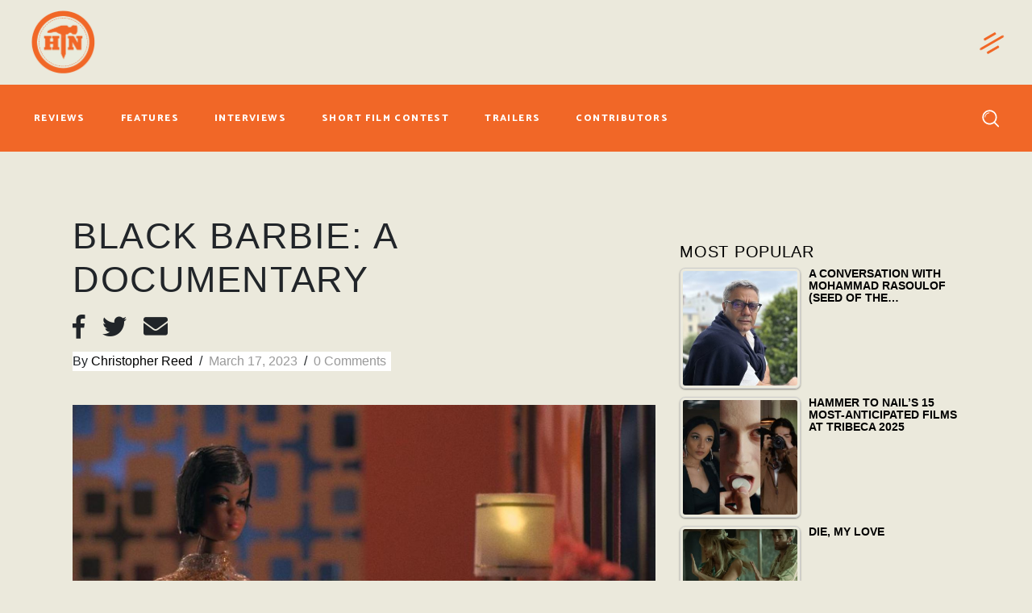

--- FILE ---
content_type: text/html; charset=UTF-8
request_url: https://www.hammertonail.com/reviews/black-barbie-a-documentary/
body_size: 30145
content:
<!DOCTYPE html>
<html lang="en-US" prefix="og: http://ogp.me/ns# fb: http://ogp.me/ns/fb#">
<head>
	
		<meta charset="UTF-8"/>
		<link rel="profile" href="https://gmpg.org/xfn/11" />
					<link rel="pingback" href="">
		
				<meta name="viewport" content="width=device-width,initial-scale=1,user-scalable=yes">
		<meta name='robots' content='index, follow, max-image-preview:large, max-snippet:-1, max-video-preview:-1' />
	<style>img:is([sizes="auto" i], [sizes^="auto," i]) { contain-intrinsic-size: 3000px 1500px }</style>
	
	<!-- This site is optimized with the Yoast SEO Premium plugin v20.1 (Yoast SEO v24.3) - https://yoast.com/wordpress/plugins/seo/ -->
	<title>BLACK BARBIE: A DOCUMENTARY - Hammer to Nail</title>
	<link rel="canonical" href="https://www.hammertonail.com/reviews/black-barbie-a-documentary/" />
	<meta property="og:locale" content="en_US" />
	<meta property="og:type" content="article" />
	<meta property="og:title" content="BLACK BARBIE: A DOCUMENTARY" />
	<meta property="og:description" content="(Austin Texas’ South by Southwest (SXSW) Film Festival runs March 10-19. Stay tuned to Hammer to Nail for our usual great coverage like this movie review of Black Barbie: A Documentary. Seen it? Join the conversation with HtN on our Letterboxd Page.) Director [&hellip;]" />
	<meta property="og:url" content="https://www.hammertonail.com/reviews/black-barbie-a-documentary/" />
	<meta property="og:site_name" content="Hammer to Nail" />
	<meta property="article:publisher" content="https://www.facebook.com/hammertonail" />
	<meta property="article:published_time" content="2023-03-17T14:35:29+00:00" />
	<meta property="article:modified_time" content="2023-03-23T01:38:49+00:00" />
	<meta property="og:image" content="https://www.hammertonail.com/wp-content/uploads/2023/03/BLACK-BARBIE-still.jpg" />
	<meta property="og:image:width" content="1500" />
	<meta property="og:image:height" content="843" />
	<meta property="og:image:type" content="image/jpeg" />
	<meta name="author" content="Christopher Reed" />
	<meta name="twitter:card" content="summary_large_image" />
	<meta name="twitter:creator" content="@hammertonail" />
	<meta name="twitter:site" content="@hammertonail" />
	<meta name="twitter:label1" content="Written by" />
	<meta name="twitter:data1" content="Christopher Reed" />
	<meta name="twitter:label2" content="Est. reading time" />
	<meta name="twitter:data2" content="3 minutes" />
	<script type="application/ld+json" class="yoast-schema-graph">{"@context":"https://schema.org","@graph":[{"@type":"Article","@id":"https://www.hammertonail.com/reviews/black-barbie-a-documentary/#article","isPartOf":{"@id":"https://www.hammertonail.com/reviews/black-barbie-a-documentary/"},"author":{"name":"Christopher Reed","@id":"https://www.hammertonail.com/#/schema/person/92f22285917bdfc00a97586b1bbb3aee"},"headline":"BLACK BARBIE: A DOCUMENTARY","datePublished":"2023-03-17T14:35:29+00:00","dateModified":"2023-03-23T01:38:49+00:00","mainEntityOfPage":{"@id":"https://www.hammertonail.com/reviews/black-barbie-a-documentary/"},"wordCount":631,"commentCount":0,"publisher":{"@id":"https://www.hammertonail.com/#organization"},"image":{"@id":"https://www.hammertonail.com/reviews/black-barbie-a-documentary/#primaryimage"},"thumbnailUrl":"https://www.hammertonail.com/wp-content/uploads/2023/03/BLACK-BARBIE-still.jpg","keywords":["2023 South By Southwest Film Festival","2023 SXSW Film Festival","Black Barbie: A Documentary","Black Barbie: A Documentary movie review","Brown v. Board of Education","Diana Ross","Kitty Black Perkins","Lagueria Davis","Shindana Toys","South by Southwest","South By Southwest Film Festival","Stacey McBride-Irby","SXSW 2023","SXSW Film Festival","SXSW2023"],"articleSection":["Documentary","FILM FESTIVALS","Latest Reviews","Reviews","SLIDESHOW"],"inLanguage":"en-US","potentialAction":[{"@type":"CommentAction","name":"Comment","target":["https://www.hammertonail.com/reviews/black-barbie-a-documentary/#respond"]}]},{"@type":"WebPage","@id":"https://www.hammertonail.com/reviews/black-barbie-a-documentary/","url":"https://www.hammertonail.com/reviews/black-barbie-a-documentary/","name":"BLACK BARBIE: A DOCUMENTARY - Hammer to Nail","isPartOf":{"@id":"https://www.hammertonail.com/#website"},"primaryImageOfPage":{"@id":"https://www.hammertonail.com/reviews/black-barbie-a-documentary/#primaryimage"},"image":{"@id":"https://www.hammertonail.com/reviews/black-barbie-a-documentary/#primaryimage"},"thumbnailUrl":"https://www.hammertonail.com/wp-content/uploads/2023/03/BLACK-BARBIE-still.jpg","datePublished":"2023-03-17T14:35:29+00:00","dateModified":"2023-03-23T01:38:49+00:00","breadcrumb":{"@id":"https://www.hammertonail.com/reviews/black-barbie-a-documentary/#breadcrumb"},"inLanguage":"en-US","potentialAction":[{"@type":"ReadAction","target":["https://www.hammertonail.com/reviews/black-barbie-a-documentary/"]}]},{"@type":"ImageObject","inLanguage":"en-US","@id":"https://www.hammertonail.com/reviews/black-barbie-a-documentary/#primaryimage","url":"https://www.hammertonail.com/wp-content/uploads/2023/03/BLACK-BARBIE-still.jpg","contentUrl":"https://www.hammertonail.com/wp-content/uploads/2023/03/BLACK-BARBIE-still.jpg","width":1500,"height":843,"caption":"A still from BLACK BARBIE"},{"@type":"BreadcrumbList","@id":"https://www.hammertonail.com/reviews/black-barbie-a-documentary/#breadcrumb","itemListElement":[{"@type":"ListItem","position":1,"name":"Home","item":"https://www.hammertonail.com/"},{"@type":"ListItem","position":2,"name":"BLACK BARBIE: A DOCUMENTARY"}]},{"@type":"WebSite","@id":"https://www.hammertonail.com/#website","url":"https://www.hammertonail.com/","name":"Hammer to Nail","description":"What to Watch","publisher":{"@id":"https://www.hammertonail.com/#organization"},"potentialAction":[{"@type":"SearchAction","target":{"@type":"EntryPoint","urlTemplate":"https://www.hammertonail.com/?s={search_term_string}"},"query-input":{"@type":"PropertyValueSpecification","valueRequired":true,"valueName":"search_term_string"}}],"inLanguage":"en-US"},{"@type":"Organization","@id":"https://www.hammertonail.com/#organization","name":"Hammer to Nail","url":"https://www.hammertonail.com/","logo":{"@type":"ImageObject","inLanguage":"en-US","@id":"https://www.hammertonail.com/#/schema/logo/image/","url":"https://www.hammertonail.com/wp-content/uploads/2020/01/logo02-1.png","contentUrl":"https://www.hammertonail.com/wp-content/uploads/2020/01/logo02-1.png","width":175,"height":163,"caption":"Hammer to Nail"},"image":{"@id":"https://www.hammertonail.com/#/schema/logo/image/"},"sameAs":["https://www.facebook.com/hammertonail","https://x.com/hammertonail","https://www.instagram.com/hammertonail/"]},{"@type":"Person","@id":"https://www.hammertonail.com/#/schema/person/92f22285917bdfc00a97586b1bbb3aee","name":"Christopher Reed","image":{"@type":"ImageObject","inLanguage":"en-US","@id":"https://www.hammertonail.com/#/schema/person/image/","url":"https://secure.gravatar.com/avatar/3d0e476fc8fab7869a57b20327e9a9fd?s=96&d=mm&r=g","contentUrl":"https://secure.gravatar.com/avatar/3d0e476fc8fab7869a57b20327e9a9fd?s=96&d=mm&r=g","caption":"Christopher Reed"},"description":"Christopher Llewellyn Reed is a film critic, filmmaker, and educator. A member of both the Online Film Critics Society (OFCS) and the Washington DC Area Film Critics Association (WAFCA) and a Rotten Tomatoes-approved film critic, he is: lead film critic at Hammer to Nail; editor at Film Festival Today; formerly the host of the award-winning Reel Talk with Christopher Llewellyn Reed, from Dragon Digital Media; and the author of Film Editing: Theory and Practice. In addition, he is one of the founders and former cohosts of The Fog of Truth, a podcast devoted to documentary cinema.","url":"https://www.hammertonail.com/author/christopher-reed/"}]}</script>
	<!-- / Yoast SEO Premium plugin. -->


<link rel='dns-prefetch' href='//maps.googleapis.com' />
<link rel='dns-prefetch' href='//maxcdn.bootstrapcdn.com' />
<link rel='dns-prefetch' href='//fonts.googleapis.com' />
<link rel="alternate" type="application/rss+xml" title="Hammer to Nail &raquo; Feed" href="https://www.hammertonail.com/feed/" />
<link rel="alternate" type="application/rss+xml" title="Hammer to Nail &raquo; Comments Feed" href="https://www.hammertonail.com/comments/feed/" />
<link rel="alternate" type="application/rss+xml" title="Hammer to Nail &raquo; BLACK BARBIE: A DOCUMENTARY Comments Feed" href="https://www.hammertonail.com/reviews/black-barbie-a-documentary/feed/" />
<link rel='stylesheet' id='wp-block-library-css' href='https://www.hammertonail.com/wp-includes/css/dist/block-library/style.min.css?ver=6.7.2' type='text/css' media='all' />
<style id='simple-user-listing-directory-block-style-inline-css' type='text/css'>
.wp-block-simple-user-listing-directory-block .author-search{margin-bottom:2em}.wp-block-simple-user-listing-directory-block.is-style-grid .user-list-wrap{display:grid;grid-gap:20px}.wp-block-simple-user-listing-directory-block.is-style-grid.columns-2 .user-list-wrap{grid-template-columns:repeat(2,1fr)}.wp-block-simple-user-listing-directory-block.is-style-grid.columns-3 .user-list-wrap{grid-template-columns:repeat(3,1fr)}.wp-block-simple-user-listing-directory-block.is-style-grid.columns-4 .user-list-wrap{grid-template-columns:repeat(4,1fr)}.wp-block-simple-user-listing-directory-block.is-style-list .user-list-wrap{display:flex;flex-direction:column}.wp-block-simple-user-listing-directory-block.is-style-list .user-list-wrap .author-block .avatar{float:left;margin-right:1em}.wp-block-simple-user-listing-directory-block.is-style-list .user-list-wrap .author-block .author-name{clear:none}.wp-block-simple-user-listing-directory-block.is-style-list .user-list-wrap .author-block .author-description{clear:both}

</style>
<link rel='stylesheet' id='mpp_gutenberg-css' href='https://www.hammertonail.com/wp-content/plugins/metronet-profile-picture/dist/blocks.style.build.css?ver=2.6.3' type='text/css' media='all' />
<style id='classic-theme-styles-inline-css' type='text/css'>
/*! This file is auto-generated */
.wp-block-button__link{color:#fff;background-color:#32373c;border-radius:9999px;box-shadow:none;text-decoration:none;padding:calc(.667em + 2px) calc(1.333em + 2px);font-size:1.125em}.wp-block-file__button{background:#32373c;color:#fff;text-decoration:none}
</style>
<style id='global-styles-inline-css' type='text/css'>
:root{--wp--preset--aspect-ratio--square: 1;--wp--preset--aspect-ratio--4-3: 4/3;--wp--preset--aspect-ratio--3-4: 3/4;--wp--preset--aspect-ratio--3-2: 3/2;--wp--preset--aspect-ratio--2-3: 2/3;--wp--preset--aspect-ratio--16-9: 16/9;--wp--preset--aspect-ratio--9-16: 9/16;--wp--preset--color--black: #000000;--wp--preset--color--cyan-bluish-gray: #abb8c3;--wp--preset--color--white: #ffffff;--wp--preset--color--pale-pink: #f78da7;--wp--preset--color--vivid-red: #cf2e2e;--wp--preset--color--luminous-vivid-orange: #ff6900;--wp--preset--color--luminous-vivid-amber: #fcb900;--wp--preset--color--light-green-cyan: #7bdcb5;--wp--preset--color--vivid-green-cyan: #00d084;--wp--preset--color--pale-cyan-blue: #8ed1fc;--wp--preset--color--vivid-cyan-blue: #0693e3;--wp--preset--color--vivid-purple: #9b51e0;--wp--preset--gradient--vivid-cyan-blue-to-vivid-purple: linear-gradient(135deg,rgba(6,147,227,1) 0%,rgb(155,81,224) 100%);--wp--preset--gradient--light-green-cyan-to-vivid-green-cyan: linear-gradient(135deg,rgb(122,220,180) 0%,rgb(0,208,130) 100%);--wp--preset--gradient--luminous-vivid-amber-to-luminous-vivid-orange: linear-gradient(135deg,rgba(252,185,0,1) 0%,rgba(255,105,0,1) 100%);--wp--preset--gradient--luminous-vivid-orange-to-vivid-red: linear-gradient(135deg,rgba(255,105,0,1) 0%,rgb(207,46,46) 100%);--wp--preset--gradient--very-light-gray-to-cyan-bluish-gray: linear-gradient(135deg,rgb(238,238,238) 0%,rgb(169,184,195) 100%);--wp--preset--gradient--cool-to-warm-spectrum: linear-gradient(135deg,rgb(74,234,220) 0%,rgb(151,120,209) 20%,rgb(207,42,186) 40%,rgb(238,44,130) 60%,rgb(251,105,98) 80%,rgb(254,248,76) 100%);--wp--preset--gradient--blush-light-purple: linear-gradient(135deg,rgb(255,206,236) 0%,rgb(152,150,240) 100%);--wp--preset--gradient--blush-bordeaux: linear-gradient(135deg,rgb(254,205,165) 0%,rgb(254,45,45) 50%,rgb(107,0,62) 100%);--wp--preset--gradient--luminous-dusk: linear-gradient(135deg,rgb(255,203,112) 0%,rgb(199,81,192) 50%,rgb(65,88,208) 100%);--wp--preset--gradient--pale-ocean: linear-gradient(135deg,rgb(255,245,203) 0%,rgb(182,227,212) 50%,rgb(51,167,181) 100%);--wp--preset--gradient--electric-grass: linear-gradient(135deg,rgb(202,248,128) 0%,rgb(113,206,126) 100%);--wp--preset--gradient--midnight: linear-gradient(135deg,rgb(2,3,129) 0%,rgb(40,116,252) 100%);--wp--preset--font-size--small: 13px;--wp--preset--font-size--medium: 20px;--wp--preset--font-size--large: 36px;--wp--preset--font-size--x-large: 42px;--wp--preset--spacing--20: 0.44rem;--wp--preset--spacing--30: 0.67rem;--wp--preset--spacing--40: 1rem;--wp--preset--spacing--50: 1.5rem;--wp--preset--spacing--60: 2.25rem;--wp--preset--spacing--70: 3.38rem;--wp--preset--spacing--80: 5.06rem;--wp--preset--shadow--natural: 6px 6px 9px rgba(0, 0, 0, 0.2);--wp--preset--shadow--deep: 12px 12px 50px rgba(0, 0, 0, 0.4);--wp--preset--shadow--sharp: 6px 6px 0px rgba(0, 0, 0, 0.2);--wp--preset--shadow--outlined: 6px 6px 0px -3px rgba(255, 255, 255, 1), 6px 6px rgba(0, 0, 0, 1);--wp--preset--shadow--crisp: 6px 6px 0px rgba(0, 0, 0, 1);}:where(.is-layout-flex){gap: 0.5em;}:where(.is-layout-grid){gap: 0.5em;}body .is-layout-flex{display: flex;}.is-layout-flex{flex-wrap: wrap;align-items: center;}.is-layout-flex > :is(*, div){margin: 0;}body .is-layout-grid{display: grid;}.is-layout-grid > :is(*, div){margin: 0;}:where(.wp-block-columns.is-layout-flex){gap: 2em;}:where(.wp-block-columns.is-layout-grid){gap: 2em;}:where(.wp-block-post-template.is-layout-flex){gap: 1.25em;}:where(.wp-block-post-template.is-layout-grid){gap: 1.25em;}.has-black-color{color: var(--wp--preset--color--black) !important;}.has-cyan-bluish-gray-color{color: var(--wp--preset--color--cyan-bluish-gray) !important;}.has-white-color{color: var(--wp--preset--color--white) !important;}.has-pale-pink-color{color: var(--wp--preset--color--pale-pink) !important;}.has-vivid-red-color{color: var(--wp--preset--color--vivid-red) !important;}.has-luminous-vivid-orange-color{color: var(--wp--preset--color--luminous-vivid-orange) !important;}.has-luminous-vivid-amber-color{color: var(--wp--preset--color--luminous-vivid-amber) !important;}.has-light-green-cyan-color{color: var(--wp--preset--color--light-green-cyan) !important;}.has-vivid-green-cyan-color{color: var(--wp--preset--color--vivid-green-cyan) !important;}.has-pale-cyan-blue-color{color: var(--wp--preset--color--pale-cyan-blue) !important;}.has-vivid-cyan-blue-color{color: var(--wp--preset--color--vivid-cyan-blue) !important;}.has-vivid-purple-color{color: var(--wp--preset--color--vivid-purple) !important;}.has-black-background-color{background-color: var(--wp--preset--color--black) !important;}.has-cyan-bluish-gray-background-color{background-color: var(--wp--preset--color--cyan-bluish-gray) !important;}.has-white-background-color{background-color: var(--wp--preset--color--white) !important;}.has-pale-pink-background-color{background-color: var(--wp--preset--color--pale-pink) !important;}.has-vivid-red-background-color{background-color: var(--wp--preset--color--vivid-red) !important;}.has-luminous-vivid-orange-background-color{background-color: var(--wp--preset--color--luminous-vivid-orange) !important;}.has-luminous-vivid-amber-background-color{background-color: var(--wp--preset--color--luminous-vivid-amber) !important;}.has-light-green-cyan-background-color{background-color: var(--wp--preset--color--light-green-cyan) !important;}.has-vivid-green-cyan-background-color{background-color: var(--wp--preset--color--vivid-green-cyan) !important;}.has-pale-cyan-blue-background-color{background-color: var(--wp--preset--color--pale-cyan-blue) !important;}.has-vivid-cyan-blue-background-color{background-color: var(--wp--preset--color--vivid-cyan-blue) !important;}.has-vivid-purple-background-color{background-color: var(--wp--preset--color--vivid-purple) !important;}.has-black-border-color{border-color: var(--wp--preset--color--black) !important;}.has-cyan-bluish-gray-border-color{border-color: var(--wp--preset--color--cyan-bluish-gray) !important;}.has-white-border-color{border-color: var(--wp--preset--color--white) !important;}.has-pale-pink-border-color{border-color: var(--wp--preset--color--pale-pink) !important;}.has-vivid-red-border-color{border-color: var(--wp--preset--color--vivid-red) !important;}.has-luminous-vivid-orange-border-color{border-color: var(--wp--preset--color--luminous-vivid-orange) !important;}.has-luminous-vivid-amber-border-color{border-color: var(--wp--preset--color--luminous-vivid-amber) !important;}.has-light-green-cyan-border-color{border-color: var(--wp--preset--color--light-green-cyan) !important;}.has-vivid-green-cyan-border-color{border-color: var(--wp--preset--color--vivid-green-cyan) !important;}.has-pale-cyan-blue-border-color{border-color: var(--wp--preset--color--pale-cyan-blue) !important;}.has-vivid-cyan-blue-border-color{border-color: var(--wp--preset--color--vivid-cyan-blue) !important;}.has-vivid-purple-border-color{border-color: var(--wp--preset--color--vivid-purple) !important;}.has-vivid-cyan-blue-to-vivid-purple-gradient-background{background: var(--wp--preset--gradient--vivid-cyan-blue-to-vivid-purple) !important;}.has-light-green-cyan-to-vivid-green-cyan-gradient-background{background: var(--wp--preset--gradient--light-green-cyan-to-vivid-green-cyan) !important;}.has-luminous-vivid-amber-to-luminous-vivid-orange-gradient-background{background: var(--wp--preset--gradient--luminous-vivid-amber-to-luminous-vivid-orange) !important;}.has-luminous-vivid-orange-to-vivid-red-gradient-background{background: var(--wp--preset--gradient--luminous-vivid-orange-to-vivid-red) !important;}.has-very-light-gray-to-cyan-bluish-gray-gradient-background{background: var(--wp--preset--gradient--very-light-gray-to-cyan-bluish-gray) !important;}.has-cool-to-warm-spectrum-gradient-background{background: var(--wp--preset--gradient--cool-to-warm-spectrum) !important;}.has-blush-light-purple-gradient-background{background: var(--wp--preset--gradient--blush-light-purple) !important;}.has-blush-bordeaux-gradient-background{background: var(--wp--preset--gradient--blush-bordeaux) !important;}.has-luminous-dusk-gradient-background{background: var(--wp--preset--gradient--luminous-dusk) !important;}.has-pale-ocean-gradient-background{background: var(--wp--preset--gradient--pale-ocean) !important;}.has-electric-grass-gradient-background{background: var(--wp--preset--gradient--electric-grass) !important;}.has-midnight-gradient-background{background: var(--wp--preset--gradient--midnight) !important;}.has-small-font-size{font-size: var(--wp--preset--font-size--small) !important;}.has-medium-font-size{font-size: var(--wp--preset--font-size--medium) !important;}.has-large-font-size{font-size: var(--wp--preset--font-size--large) !important;}.has-x-large-font-size{font-size: var(--wp--preset--font-size--x-large) !important;}
:where(.wp-block-post-template.is-layout-flex){gap: 1.25em;}:where(.wp-block-post-template.is-layout-grid){gap: 1.25em;}
:where(.wp-block-columns.is-layout-flex){gap: 2em;}:where(.wp-block-columns.is-layout-grid){gap: 2em;}
:root :where(.wp-block-pullquote){font-size: 1.5em;line-height: 1.6;}
</style>
<link rel='stylesheet' id='buzzy-membership-style-css' href='https://www.hammertonail.com/wp-content/plugins/buzzy-membership/assets/css/membership.min.css?ver=6.7.2' type='text/css' media='all' />
<link rel='stylesheet' id='buzzy-membership-responsive-style-css' href='https://www.hammertonail.com/wp-content/plugins/buzzy-membership/assets/css/membership-responsive.min.css?ver=6.7.2' type='text/css' media='all' />
<link rel='stylesheet' id='buzzy-mikado-modules-css' href='https://www.hammertonail.com/wp-content/themes/buzzy/assets/css/modules.min.css?ver=6.7.2' type='text/css' media='all' />
<link rel='stylesheet' id='buzzy-news-style-css' href='https://www.hammertonail.com/wp-content/plugins/buzzy-news/assets/css/news.min.css?ver=6.7.2' type='text/css' media='all' />
<link rel='stylesheet' id='buzzy-mikado-modules-responsive-css' href='https://www.hammertonail.com/wp-content/themes/buzzy/assets/css/modules-responsive.min.css?ver=6.7.2' type='text/css' media='all' />
<link rel='stylesheet' id='buzzy-news-responsive-style-css' href='https://www.hammertonail.com/wp-content/plugins/buzzy-news/assets/css/news-responsive.min.css?ver=6.7.2' type='text/css' media='all' />
<link rel='stylesheet' id='contact-form-7-css' href='https://www.hammertonail.com/wp-content/plugins/contact-form-7/includes/css/styles.css?ver=6.0.3' type='text/css' media='all' />
<link rel='stylesheet' id='wpos-slick-style-css' href='https://www.hammertonail.com/wp-content/plugins/wp-responsive-recent-post-slider/assets/css/slick.css?ver=3.6.4' type='text/css' media='all' />
<link rel='stylesheet' id='wppsac-public-style-css' href='https://www.hammertonail.com/wp-content/plugins/wp-responsive-recent-post-slider/assets/css/recent-post-style.css?ver=3.6.4' type='text/css' media='all' />
<link rel='stylesheet' id='tptn-style-left-thumbs-css' href='https://www.hammertonail.com/wp-content/plugins/top-10/css/left-thumbs.min.css?ver=4.0.3' type='text/css' media='all' />
<style id='tptn-style-left-thumbs-inline-css' type='text/css'>

			.tptn-left-thumbs a {
				width: 250px;
				height: 250px;
				text-decoration: none;
			}
			.tptn-left-thumbs img {
				width: 250px;
				max-height: 250px;
				margin: auto;
			}
			.tptn-left-thumbs .tptn_title {
				width: 100%;
			}
			
</style>
<link rel='stylesheet' id='bootstrap-css' href='https://maxcdn.bootstrapcdn.com/bootstrap/4.0.0/css/bootstrap.min.css?ver=6.7.2' type='text/css' media='all' />
<link rel='stylesheet' id='buzzy-mikado-default-style-css' href='https://www.hammertonail.com/wp-content/themes/buzzy/style.css?ver=6.7.2' type='text/css' media='all' />
<link rel='stylesheet' id='buzzy-mikado-child-style-css' href='https://www.hammertonail.com/wp-content/themes/buzzy-child/style.css?ver=6.7.2' type='text/css' media='all' />
<link rel='stylesheet' id='mkdf-dripicons-css' href='https://www.hammertonail.com/wp-content/themes/buzzy/framework/lib/icons-pack/dripicons/dripicons.css?ver=6.7.2' type='text/css' media='all' />
<link rel='stylesheet' id='mkdf-font_elegant-css' href='https://www.hammertonail.com/wp-content/themes/buzzy/framework/lib/icons-pack/elegant-icons/style.min.css?ver=6.7.2' type='text/css' media='all' />
<link rel='stylesheet' id='mkdf-font_awesome-css' href='https://www.hammertonail.com/wp-content/themes/buzzy/framework/lib/icons-pack/font-awesome/css/fontawesome-all.min.css?ver=6.7.2' type='text/css' media='all' />
<link rel='stylesheet' id='mkdf-ion_icons-css' href='https://www.hammertonail.com/wp-content/themes/buzzy/framework/lib/icons-pack/ion-icons/css/ionicons.min.css?ver=6.7.2' type='text/css' media='all' />
<link rel='stylesheet' id='mkdf-linea_icons-css' href='https://www.hammertonail.com/wp-content/themes/buzzy/framework/lib/icons-pack/linea-icons/style.css?ver=6.7.2' type='text/css' media='all' />
<link rel='stylesheet' id='mkdf-linear_icons-css' href='https://www.hammertonail.com/wp-content/themes/buzzy/framework/lib/icons-pack/linear-icons/style.css?ver=6.7.2' type='text/css' media='all' />
<link rel='stylesheet' id='mkdf-simple_line_icons-css' href='https://www.hammertonail.com/wp-content/themes/buzzy/framework/lib/icons-pack/simple-line-icons/simple-line-icons.css?ver=6.7.2' type='text/css' media='all' />
<link rel='stylesheet' id='mediaelement-css' href='https://www.hammertonail.com/wp-includes/js/mediaelement/mediaelementplayer-legacy.min.css?ver=4.2.17' type='text/css' media='all' />
<link rel='stylesheet' id='wp-mediaelement-css' href='https://www.hammertonail.com/wp-includes/js/mediaelement/wp-mediaelement.min.css?ver=6.7.2' type='text/css' media='all' />
<link rel='stylesheet' id='buzzy-mikado-style-dynamic-css' href='https://www.hammertonail.com/wp-content/themes/buzzy/assets/css/style_dynamic.css?ver=1729475109' type='text/css' media='all' />
<link rel='stylesheet' id='buzzy-mikado-style-dynamic-responsive-css' href='https://www.hammertonail.com/wp-content/themes/buzzy/assets/css/style_dynamic_responsive.css?ver=1729475109' type='text/css' media='all' />
<link rel='stylesheet' id='buzzy-mikado-google-fonts-css' href='https://fonts.googleapis.com/css?family=Catamaran%3A300%2C400%2C800%7CLibre+Franklin%3A300%2C400%2C800%7CCormorant+Garamond%3A300%2C400%2C800%7CMontserrat%3A300%2C400%2C800%7CPT+Sans+Narrow%3A300%2C400%2C800&#038;subset=latin-ext&#038;ver=1.0.0' type='text/css' media='all' />
<link rel='stylesheet' id='cb_p6-css-main-css' href='https://www.hammertonail.com/wp-content/plugins/patron-button-and-widgets-by-codebard/plugin/templates/default/style.css?ver=6.7.2' type='text/css' media='all' />
<script type="text/javascript" src="https://www.hammertonail.com/wp-includes/js/jquery/jquery.min.js?ver=3.7.1" id="jquery-core-js"></script>
<script type="text/javascript" src="https://www.hammertonail.com/wp-includes/js/jquery/jquery-migrate.min.js?ver=3.4.1" id="jquery-migrate-js"></script>
<link rel="https://api.w.org/" href="https://www.hammertonail.com/wp-json/" /><link rel="alternate" title="JSON" type="application/json" href="https://www.hammertonail.com/wp-json/wp/v2/posts/39114" /><link rel="EditURI" type="application/rsd+xml" title="RSD" href="https://www.hammertonail.com/xmlrpc.php?rsd" />
<meta name="generator" content="WordPress 6.7.2" />
<link rel='shortlink' href='https://www.hammertonail.com/?p=39114' />
<link rel="alternate" title="oEmbed (JSON)" type="application/json+oembed" href="https://www.hammertonail.com/wp-json/oembed/1.0/embed?url=https%3A%2F%2Fwww.hammertonail.com%2Freviews%2Fblack-barbie-a-documentary%2F" />
<link rel="alternate" title="oEmbed (XML)" type="text/xml+oembed" href="https://www.hammertonail.com/wp-json/oembed/1.0/embed?url=https%3A%2F%2Fwww.hammertonail.com%2Freviews%2Fblack-barbie-a-documentary%2F&#038;format=xml" />

		<!-- GA Google Analytics @ https://m0n.co/ga -->
		<script>
			(function(i,s,o,g,r,a,m){i['GoogleAnalyticsObject']=r;i[r]=i[r]||function(){
			(i[r].q=i[r].q||[]).push(arguments)},i[r].l=1*new Date();a=s.createElement(o),
			m=s.getElementsByTagName(o)[0];a.async=1;a.src=g;m.parentNode.insertBefore(a,m)
			})(window,document,'script','https://www.google-analytics.com/analytics.js','ga');
			ga('create', 'UA-148693469-1', 'auto');
			ga('set', 'forceSSL', true);
			ga('send', 'pageview');
		</script>

	<style type="text/css">.tptn-left-thumbs .tptn_title{
	text-transform:uppercase;
	font-size:0.9em;
}
a.tptn_link img{
	max-width:150px;
}
.mkdf-widget-title{
	color:#000;
}
.tptn_posts li{
	margin-bottom:10px !important;
}</style><meta name="generator" content="Powered by WPBakery Page Builder - drag and drop page builder for WordPress."/>
<link rel="icon" href="https://www.hammertonail.com/wp-content/uploads/2020/01/cropped-logo02-1-32x32.png" sizes="32x32" />
<link rel="icon" href="https://www.hammertonail.com/wp-content/uploads/2020/01/cropped-logo02-1-192x192.png" sizes="192x192" />
<link rel="apple-touch-icon" href="https://www.hammertonail.com/wp-content/uploads/2020/01/cropped-logo02-1-180x180.png" />
<meta name="msapplication-TileImage" content="https://www.hammertonail.com/wp-content/uploads/2020/01/cropped-logo02-1-270x270.png" />
		<style type="text/css" id="wp-custom-css">
			/* Header Positioning Override (All right aligned items) */
.mkdf-page-header .mkdf-vertical-align-containers {
	display:flex;
	flex-wrap:wrap;
	justify-content:space-between;
}

header.mkdf-page-header .mkdf-menu-area, .page-id-863 .mkdf-page-header .mkdf-menu-area {
	height: auto !important;
}


header.mkdf-page-header .mkdf-menu-area {
		height: auto !important;
    display: flex;
		padding-top: 20px;
}


header.mkdf-page-header .mkdf-page-header .mkdf-menu-area {
    height: auto !important;
}


header.mkdf-page-header .mkdf-menu-area .mkdf-position-right,header.mkdf-page-header .mkdf-menu-area .mkdf-position-left {
	padding-bottom: 20px;
}


header.mkdf-page-header .mkdf-position-right{
	margin-left: auto!important;
}


header.mkdf-page-header .mkdf-menu-area .mkdf-position-right .mkdf-position-right-inner {
		width: 205px;
    justify-content: flex-end;
    display: flex;
}


header.mkdf-page-header .mkdf-vertical-align-containers .mkdf-position-right {
	align-self:center;
}

.mkdf-mobile-header-holder .mkdf-login-register-widget.mkdf-user-logged-in .mkdf-logged-in-user .mkdf-logged-in-user-inner>span .mkdf-logged-in-user-name{
	color: white !important;
}

.mkdf-sticky-holder {
	height: auto !important;
}

.mkdf-sticky-holder .mkdf-position-right-inner {
    padding: 15px 0;
		align-self: center;
}

.mkdf-mobile-header-holder .mkdf-form-holder-inner {
    position: fixed;
    top: 70px;
    left: 0;
    background: black;
    width: 100vw;
    height: 40px;
    display: flex;
    align-items: center;
}

.mkdf-search-opener-holder .mkdf-on-side-search-form:before {
	background-color: transparent;
}

/* Header NAV BUTTONS */
.mkdf-main-menu>ul>li>a {
	padding: 10px 12px;
}

.mkdf-main-menu>ul>li>a>span.item_outer {
	font-size: 12px;
}

.mkdf-page-header .mkdf-menu-area .mkdf-vertical-align-containers {
	padding-right: 17px;
}

/* Header Link Hover Style Override */
.mkdf-light-header .mkdf-menu-area:not(.fixed):not(.mkdf-sticky-header) .mkdf-login-register-widget.mkdf-user-logged-in .mkdf-logged-in-user .mkdf-logged-in-user-inner>span span:hover,.mkdf-light-header .mkdf-page-header>div:not(.fixed) .mkdf-search-opener:hover,.mkdf-light-header .mkdf-page-header>div:not(.fixed):not(.mkdf-sticky-header).mkdf-menu-area .widget:not(.mkdf-plw-tabs):not(.mkdf-news-video-layout1-widget) a:hover {
	color: #ffffff87 !important;
}

/* Header - Side Bar Close button */
.mkdf-side-menu a.mkdf-close-side-menu:hover, .mkdf-subscribe-popup-holder .mkdf-sp-close:hover {
	color: #f16726 !important;
}

/* Header - Language Control Hover */
.mkdf-top-bar .widget_icl_lang_sel_widget #lang_sel a:hover {
	color: black !important;
}

.mkdf-btn.mkdf-btn-solid {
	background-color: #f16726 !important;
}

.mkdf-btn.mkdf-btn-solid:not(.mkdf-btn-custom-border-hover):hover,.mkdf-btn.mkdf-btn-solid.mkdf-btn-direction-animation .mkdf-btn-background, .mkdf-menu-area .mkdf-login-register-widget.mkdf-user-logged-in .mkdf-login-dropdown, .mkdf-top-bar .widget_icl_lang_sel_widget #lang_sel ul ul {
	background-color: rgba(241, 103, 39, 1) !important;
	border-color: rgba(241, 103, 39, 1) !important;
}

/* HEADER: MOBILE */
.mkdf-position-center-inner .mkdf-mobile-logo-wrapper a img {
	max-width: 120px;
	max-height:120px;
}


/*  POPUP SIDE BAR BTN */
.mkdf-side-menu-button-opener.mkdf-side-menu-button-opener-predefined .mkdf-hm-lines, .mkdf-side-menu-button-opener.mkdf-side-menu-button-opener-predefined:hover .mkdf-side-menu-icon .mkdf-hm-lines .mkdf-hm-line {
	color: #f16726 !important;
}

/*  POPUP SIDE BAR BG */
.mkdf-side-menu{
background-color: #626262;
}


/* SUBSCRIBE POP UP */
.mkdf-subscribe-popup-holder .mkdf-sp-content-container{
	background-color:#626262;
}
.mkdf-subscribe-popup-holder .mkdf-sp-prevent-label {
	color:white !important;
}
div[data-category-name="latest-reviews"] .mkdf-ni-info-bottom {
	display:block !important;
}
.home .mkdf-post-info-author-image { display:none !important;}
.mkdf-post-carousel2 .mkdf-owl-slider .owl-item .mkdf-news-item .mkdf-post-title {
	color:#FFF;
	background:none;
}
.mkdf-post-carousel2 .mkdf-owl-slider .owl-item .mkdf-news-item .mkdf-post-title a {
	color:#FFF !important;
	text-decoration:none;
}
.mkdf-post-carousel2 .mkdf-owl-slider .owl-item .mkdf-news-item .mkdf-ni-info-center {
    overflow: visible;
    padding-top: 2em;
    background: rgba(0,0,0,0.4);
    padding-bottom: 2em;
}

/* FOOTER */
footer .mkdf-footer-top-inner {
    padding-top: 25px !important; 
    padding-bottom: 0px !important;
}

footer .newsletter-sidebar {
    padding-bottom: 0px !important;
}

footer .mkdf-social-icons-group-widget {
	margin-bottom:20px !important;
}

/* HOME PAGE */
.vc_gitem_row .vc_gitem-col {
	padding-left: 20px !important;
	padding-right: 20px !important;
}
.vc_btn3.vc_btn3-color-juicy-pink, .vc_btn3.vc_btn3-color-juicy-pink.vc_btn3-style-flat {
	text-transform: capitalize !important;
}

.mkdf-bli-inner:hover h6 a {
	text-shadow: 0px 0px black !important;
}

.wppsac-post-slider .wppsac-post-image-bg {
	display: flex;
	align-items:center;
	justify-content:center;
}

.mkdf-news-holder.mkdf-layout2.mkdf-grid-list.mkdf-four-columns.mkdf-small-space .mkdf-ni-info-top+div {
	position:absolute;
	bottom: 10px;
	left: 15px;
}
.mkdf-ni-info.mkdf-ni-info-bottom {
	position: absolute;
	bottom:-35px;
	left: 15px;
}
.mkdf-news-item.mkdf-layout2-item.mkdf-item-space {
    margin-bottom: 45px;
}

.mkdf-news-holder.mkdf-layout2.mkdf-grid-list.mkdf-four-columns.mkdf-small-space .mkdf-post-image {
	position:absolute;
	height:100%;
}

img.attachment-full.size-full.wp-post-image {
	min-height: 100%;
	object-fit: cover;
}

#foursection .vc_column-inner { border: 0 !important;}

.mkdf-blog-list-holder .mkdf-post-image img {
	width: 100px;
	height: 100px;
	object-fit: cover;
}

.mkdf-bli-inner {
	display:flex !important;
}

.mkdf-bl-item.mkdf-item-space .mkdf-post-image {
	width: 165px;
}

.mkdf-layout6-item .mkdf-ni-item-inner {
	position: initial;
	display: block;
	table-layout: auto;
	height: auto;
}
.mkdf-layout6-item.mkdf-item-space .mkdf-post-image {
	height: 100px;
	width: 100px;
}

.mkdf-layout6-item.mkdf-item-space .mkdf-post-image img {
	object-fit: cover;
	height: 100%;
	width: 100%;
	max-height:100px;
	max-width: 100px;
}

.mkdf-layout6-item .mkdf-ni-item-inner {
	display:flex;
}
.wppsac-post-slider.design-1 .wppsac-post-image-bg {
	background: transparent;
}

.vc_basic_grid .vc_grid.vc_row .vc_grid-item.vc_visible-item {
	display: flex !important;
}
.vc_grid.vc_row.vc_grid-gutter-10px .vc_pageable-slide-wrapper {
	display: flex; 
	flex-wrap: wrap;
	margin-bottom: 50px;
}

.vc_grid-item-mini.vc_clearfix {
	display:flex;
	flex-direction:column;
}

.vc_gitem-zone.vc_gitem-zone-c, .vc_gitem-zone-mini, .vc_gitem_row.vc_row.vc_gitem-row-position-top, .vc_col-sm-12.vc_gitem-col.vc_gitem-col-align- {
	height: 100%;
}

.vc_btn3-container.vc_btn3-left {
	margin-top:auto;
}
.vc_col-sm-12.vc_gitem-col.vc_gitem-col-align- {
	display:flex; 
	flex-direction: column;
}

.mkdf-layout6-item .mkdf-post-info-date a {
	background-color: white;
	color: black;
	font-size: 13px;
}

.mkdf-news-holder a:hover, .mkdf-news-list-inner.mkdf-outer-space a:hover, .mkdf-news-item.mkdf-layout2-item mkdf-item-space:hover a, .mkdf-news-item.mkdf-layout6-item.mkdf-item-space:hover a, .mkdf-ni-inner:hover a {
	color: black !important;
}

@media (min-width: 992px) {
	#wppsac-post-slider-1 {
		height: 500px;
	}
	.slick-list, .slick-track, .wppsac-post-content-position, .wppsac-post-slider.design-1 .wppsac-post-image-bg {
		height: 100%;
	}
}

/* HOMEPAGE */
.mkdf-blog-list-holder .mkdf-bli-info>div {
	display: none;
}

/* CONTRIBUTORS */
#contrib_search .user-list-wrap {
	margin-top:30px;
}
#contrib_search #sul-searchform {
	display:flex;
}
#contrib_search #sul-searchform  label {
	display: none;
}
#contrib_search #sul-searchform  input {
	margin-bottom: 0 !important;
}
#contrib_search #sul-searchform  input.submit {
	background-color: #f16726 !important;
	font-size: 12px;
   line-height: 2em;
   letter-spacing: .1em;
   text-indent: .15em;
   font-weight: 800;
   text-transform: uppercase;
	font-family: Catamaran,sans-serif;
	padding: 12px 26px 9px;
	color: white;
	border: none;
}

#contrib_search #sul-searchform  input.submit:focus {
	outline: none !important;
}

#contrib_search .user-list-wrap .author-block {
	margin-bottom: 30px;
}

#contrib_search .author-block img {
	  float: left;
    height: 40px;
    width: 40px;
    margin-right: 20px;
}

/* CATEGORY PAGES */
.mkdf-news-item.mkdf-layout5-item {
	min-height: 200px;
    max-height: 200px;
    margin-bottom: 55px !important;
}

.mkdf-news-holder .mkdf-ni-info-top+div {
	text-align:left;
}

.mkdf-layout5-item .mkdf-ni-content:after {
	background-color: transparent;
}

.mkdf-ni-info.mkdf-ni-info-bottom {
	left: 0;
	bottom: -30px;
}
.mkdf-layout5-item .mkdf-ni-item-inner {
	min-height: 236px;
	max-height: 236px;
}

body.category .mkdf-news-holder .mkdf-post-image img {
	min-height: 210px;
	max-height: 210px;
	object-fit:cover;
}
/*@media (max-width: 1481px) {
	.mkdf-page-header #custom_html-13 { margin-top:-130px !important;} 
}*/


/* GLOBAL - HIDDEN */
@media (max-width: 1199px) and (min-width: 992px) {
	.vc_hidden-md {
    display: none!important;
	}
}

@media (min-width: 1200px) {
.vc_hidden-lg {
    display: none!important;
}
}

/* HOME PAGE SLIDER */
.wppsac-post-image-bg {
	position:relative;
}

.wppsac-post-image-bg > a {
	position:absolute;
	width: 100%;
	height: 100%;
}

.branded-logos{
	padding:1em 3em;
}
.branded-logos.mobile{
	display:none;
}
@media (max-width: 768px) {
	/*rule for special logo, remove after 20th*/
/*	.mkdf-mobile-logo-wrapper img{
		max-height:70px !important;
	}*/
.branded-logos.mobile {
    display: block;
}
	.branded-logos.desktop{
		display:none;
	}
}
.nopad{
	padding-top:30px !important;
	padding-bottom:0 !important;
}
.wpp-item-data a{
	font-weight:bold;
}		</style>
		<noscript><style> .wpb_animate_when_almost_visible { opacity: 1; }</style></noscript>
<!-- START - Open Graph and Twitter Card Tags 3.3.4 -->
 <!-- Facebook Open Graph -->
  <meta property="og:locale" content="en_US"/>
  <meta property="og:site_name" content="Hammer to Nail"/>
  <meta property="og:title" content="BLACK BARBIE: A DOCUMENTARY"/>
  <meta property="og:url" content="https://www.hammertonail.com/reviews/black-barbie-a-documentary/"/>
  <meta property="og:type" content="article"/>
  <meta property="og:description" content="(Austin Texas’ South by Southwest (SXSW) Film Festival runs March 10-19. Stay tuned to Hammer to Nail for our usual great coverage like this movie review of Black Barbie: A Documentary. Seen it? Join the conversation with HtN on our Letterboxd Page.)
Director Lagueria Davis’ debut feature documenta"/>
  <meta property="og:image" content="https://www.hammertonail.com/wp-content/uploads/2023/03/BLACK-BARBIE-still.jpg"/>
  <meta property="og:image:url" content="https://www.hammertonail.com/wp-content/uploads/2023/03/BLACK-BARBIE-still.jpg"/>
  <meta property="og:image:secure_url" content="https://www.hammertonail.com/wp-content/uploads/2023/03/BLACK-BARBIE-still.jpg"/>
  <meta property="article:published_time" content="2023-03-17T07:35:29-07:00"/>
  <meta property="article:modified_time" content="2023-03-22T18:38:49-07:00" />
  <meta property="og:updated_time" content="2023-03-22T18:38:49-07:00" />
  <meta property="article:section" content="Documentary"/>
  <meta property="article:section" content="FILM FESTIVALS"/>
  <meta property="article:section" content="Latest Reviews"/>
  <meta property="article:section" content="Reviews"/>
  <meta property="article:section" content="SLIDESHOW"/>
  <meta property="article:publisher" content="https://www.facebook.com/hammertonail/"/>
 <!-- Google+ / Schema.org -->
  <meta itemprop="name" content="BLACK BARBIE: A DOCUMENTARY"/>
  <meta itemprop="headline" content="BLACK BARBIE: A DOCUMENTARY"/>
  <meta itemprop="description" content="(Austin Texas’ South by Southwest (SXSW) Film Festival runs March 10-19. Stay tuned to Hammer to Nail for our usual great coverage like this movie review of Black Barbie: A Documentary. Seen it? Join the conversation with HtN on our Letterboxd Page.)
Director Lagueria Davis’ debut feature documenta"/>
  <meta itemprop="image" content="https://www.hammertonail.com/wp-content/uploads/2023/03/BLACK-BARBIE-still.jpg"/>
  <meta itemprop="datePublished" content="2023-03-17"/>
  <meta itemprop="dateModified" content="2023-03-22T18:38:49-07:00" />
  <meta itemprop="author" content="Christopher Reed"/>
  <!--<meta itemprop="publisher" content="Hammer to Nail"/>--> <!-- To solve: The attribute publisher.itemtype has an invalid value -->
 <!-- Twitter Cards -->
  <meta name="twitter:title" content="BLACK BARBIE: A DOCUMENTARY"/>
  <meta name="twitter:url" content="https://www.hammertonail.com/reviews/black-barbie-a-documentary/"/>
  <meta name="twitter:description" content="(Austin Texas’ South by Southwest (SXSW) Film Festival runs March 10-19. Stay tuned to Hammer to Nail for our usual great coverage like this movie review of Black Barbie: A Documentary. Seen it? Join the conversation with HtN on our Letterboxd Page.)
Director Lagueria Davis’ debut feature documenta"/>
  <meta name="twitter:image" content="https://www.hammertonail.com/wp-content/uploads/2023/03/BLACK-BARBIE-still.jpg"/>
  <meta name="twitter:card" content="summary_large_image"/>
 <!-- SEO -->
 <!-- Misc. tags -->
 <!-- is_singular -->
<!-- END - Open Graph and Twitter Card Tags 3.3.4 -->
	
<!-- NEW NEW ADS -->
<script type="text/javascript" id="AdvallyRules" src="https://cdn.adligature.com/htn/prod/rules.js"></script>
<!-- NEW NEW ADS -->
<!-- GDPR & CCPA Compliance -->
<script>(function(){/*
 Copyright The Closure Library Authors.
 SPDX-License-Identifier: Apache-2.0
*/
'use strict';var g=function(a){var b=0;return function(){return b<a.length?{done:!1,value:a[b++]}:{done:!0}}},l=this||self,m=/^[\w+/_-]+[=]{0,2}$/,p=null,q=function(){},r=function(a){var b=typeof a;if("object"==b)if(a){if(a instanceof Array)return"array";if(a instanceof Object)return b;var c=Object.prototype.toString.call(a);if("[object Window]"==c)return"object";if("[object Array]"==c||"number"==typeof a.length&&"undefined"!=typeof a.splice&&"undefined"!=typeof a.propertyIsEnumerable&&!a.propertyIsEnumerable("splice"))return"array";
if("[object Function]"==c||"undefined"!=typeof a.call&&"undefined"!=typeof a.propertyIsEnumerable&&!a.propertyIsEnumerable("call"))return"function"}else return"null";else if("function"==b&&"undefined"==typeof a.call)return"object";return b},u=function(a,b){function c(){}c.prototype=b.prototype;a.prototype=new c;a.prototype.constructor=a};var v=function(a,b){Object.defineProperty(l,a,{configurable:!1,get:function(){return b},set:q})};var y=function(a,b){this.b=a===w&&b||"";this.a=x},x={},w={};var aa=function(a,b){a.src=b instanceof y&&b.constructor===y&&b.a===x?b.b:"type_error:TrustedResourceUrl";if(null===p)b:{b=l.document;if((b=b.querySelector&&b.querySelector("script[nonce]"))&&(b=b.nonce||b.getAttribute("nonce"))&&m.test(b)){p=b;break b}p=""}b=p;b&&a.setAttribute("nonce",b)};var z=function(){return Math.floor(2147483648*Math.random()).toString(36)+Math.abs(Math.floor(2147483648*Math.random())^+new Date).toString(36)};var A=function(a,b){b=String(b);"application/xhtml+xml"===a.contentType&&(b=b.toLowerCase());return a.createElement(b)},B=function(a){this.a=a||l.document||document};B.prototype.appendChild=function(a,b){a.appendChild(b)};var C=function(a,b,c,d,e,f){try{var k=a.a,h=A(a.a,"SCRIPT");h.async=!0;aa(h,b);k.head.appendChild(h);h.addEventListener("load",function(){e();d&&k.head.removeChild(h)});h.addEventListener("error",function(){0<c?C(a,b,c-1,d,e,f):(d&&k.head.removeChild(h),f())})}catch(n){f()}};var ba=l.atob("aHR0cHM6Ly93d3cuZ3N0YXRpYy5jb20vaW1hZ2VzL2ljb25zL21hdGVyaWFsL3N5c3RlbS8xeC93YXJuaW5nX2FtYmVyXzI0ZHAucG5n"),ca=l.atob("WW91IGFyZSBzZWVpbmcgdGhpcyBtZXNzYWdlIGJlY2F1c2UgYWQgb3Igc2NyaXB0IGJsb2NraW5nIHNvZnR3YXJlIGlzIGludGVyZmVyaW5nIHdpdGggdGhpcyBwYWdlLg=="),da=l.atob("RGlzYWJsZSBhbnkgYWQgb3Igc2NyaXB0IGJsb2NraW5nIHNvZnR3YXJlLCB0aGVuIHJlbG9hZCB0aGlzIHBhZ2Uu"),ea=function(a,b,c){this.b=a;this.f=new B(this.b);this.a=null;this.c=[];this.g=!1;this.i=b;this.h=c},F=function(a){if(a.b.body&&!a.g){var b=
function(){D(a);l.setTimeout(function(){return E(a,3)},50)};C(a.f,a.i,2,!0,function(){l[a.h]||b()},b);a.g=!0}},D=function(a){for(var b=G(1,5),c=0;c<b;c++){var d=H(a);a.b.body.appendChild(d);a.c.push(d)}b=H(a);b.style.bottom="0";b.style.left="0";b.style.position="fixed";b.style.width=G(100,110).toString()+"%";b.style.zIndex=G(2147483544,2147483644).toString();b.style["background-color"]=I(249,259,242,252,219,229);b.style["box-shadow"]="0 0 12px #888";b.style.color=I(0,10,0,10,0,10);b.style.display=
"flex";b.style["justify-content"]="center";b.style["font-family"]="Roboto, Arial";c=H(a);c.style.width=G(80,85).toString()+"%";c.style.maxWidth=G(750,775).toString()+"px";c.style.margin="24px";c.style.display="flex";c.style["align-items"]="flex-start";c.style["justify-content"]="center";d=A(a.f.a,"IMG");d.className=z();d.src=ba;d.style.height="24px";d.style.width="24px";d.style["padding-right"]="16px";var e=H(a),f=H(a);f.style["font-weight"]="bold";f.textContent=ca;var k=H(a);k.textContent=da;J(a,
e,f);J(a,e,k);J(a,c,d);J(a,c,e);J(a,b,c);a.a=b;a.b.body.appendChild(a.a);b=G(1,5);for(c=0;c<b;c++)d=H(a),a.b.body.appendChild(d),a.c.push(d)},J=function(a,b,c){for(var d=G(1,5),e=0;e<d;e++){var f=H(a);b.appendChild(f)}b.appendChild(c);c=G(1,5);for(d=0;d<c;d++)e=H(a),b.appendChild(e)},G=function(a,b){return Math.floor(a+Math.random()*(b-a))},I=function(a,b,c,d,e,f){return"rgb("+G(Math.max(a,0),Math.min(b,255)).toString()+","+G(Math.max(c,0),Math.min(d,255)).toString()+","+G(Math.max(e,0),Math.min(f,
255)).toString()+")"},H=function(a){a=A(a.f.a,"DIV");a.className=z();return a},E=function(a,b){0>=b||null!=a.a&&0!=a.a.offsetHeight&&0!=a.a.offsetWidth||(fa(a),D(a),l.setTimeout(function(){return E(a,b-1)},50))},fa=function(a){var b=a.c;var c="undefined"!=typeof Symbol&&Symbol.iterator&&b[Symbol.iterator];b=c?c.call(b):{next:g(b)};for(c=b.next();!c.done;c=b.next())(c=c.value)&&c.parentNode&&c.parentNode.removeChild(c);a.c=[];(b=a.a)&&b.parentNode&&b.parentNode.removeChild(b);a.a=null};var ia=function(a,b,c,d,e){var f=ha(c),k=function(n){n.appendChild(f);l.setTimeout(function(){f?(0!==f.offsetHeight&&0!==f.offsetWidth?b():a(),f.parentNode&&f.parentNode.removeChild(f)):a()},d)},h=function(n){document.body?k(document.body):0<n?l.setTimeout(function(){h(n-1)},e):b()};h(3)},ha=function(a){var b=document.createElement("div");b.className=a;b.style.width="1px";b.style.height="1px";b.style.position="absolute";b.style.left="-10000px";b.style.top="-10000px";b.style.zIndex="-10000";return b};var K={},L=null;var M=function(){},N="function"==typeof Uint8Array,O=function(a,b){a.b=null;b||(b=[]);a.j=void 0;a.f=-1;a.a=b;a:{if(b=a.a.length){--b;var c=a.a[b];if(!(null===c||"object"!=typeof c||Array.isArray(c)||N&&c instanceof Uint8Array)){a.g=b-a.f;a.c=c;break a}}a.g=Number.MAX_VALUE}a.i={}},P=[],Q=function(a,b){if(b<a.g){b+=a.f;var c=a.a[b];return c===P?a.a[b]=[]:c}if(a.c)return c=a.c[b],c===P?a.c[b]=[]:c},R=function(a,b,c){a.b||(a.b={});if(!a.b[c]){var d=Q(a,c);d&&(a.b[c]=new b(d))}return a.b[c]};
M.prototype.h=N?function(){var a=Uint8Array.prototype.toJSON;Uint8Array.prototype.toJSON=function(){var b;void 0===b&&(b=0);if(!L){L={};for(var c="ABCDEFGHIJKLMNOPQRSTUVWXYZabcdefghijklmnopqrstuvwxyz0123456789".split(""),d=["+/=","+/","-_=","-_.","-_"],e=0;5>e;e++){var f=c.concat(d[e].split(""));K[e]=f;for(var k=0;k<f.length;k++){var h=f[k];void 0===L[h]&&(L[h]=k)}}}b=K[b];c=[];for(d=0;d<this.length;d+=3){var n=this[d],t=(e=d+1<this.length)?this[d+1]:0;h=(f=d+2<this.length)?this[d+2]:0;k=n>>2;n=(n&
3)<<4|t>>4;t=(t&15)<<2|h>>6;h&=63;f||(h=64,e||(t=64));c.push(b[k],b[n],b[t]||"",b[h]||"")}return c.join("")};try{return JSON.stringify(this.a&&this.a,S)}finally{Uint8Array.prototype.toJSON=a}}:function(){return JSON.stringify(this.a&&this.a,S)};var S=function(a,b){return"number"!==typeof b||!isNaN(b)&&Infinity!==b&&-Infinity!==b?b:String(b)};M.prototype.toString=function(){return this.a.toString()};var T=function(a){O(this,a)};u(T,M);var U=function(a){O(this,a)};u(U,M);var ja=function(a,b){this.c=new B(a);var c=R(b,T,5);c=new y(w,Q(c,4)||"");this.b=new ea(a,c,Q(b,4));this.a=b},ka=function(a,b,c,d){b=new T(b?JSON.parse(b):null);b=new y(w,Q(b,4)||"");C(a.c,b,3,!1,c,function(){ia(function(){F(a.b);d(!1)},function(){d(!0)},Q(a.a,2),Q(a.a,3),Q(a.a,1))})};var la=function(a,b){V(a,"internal_api_load_with_sb",function(c,d,e){ka(b,c,d,e)});V(a,"internal_api_sb",function(){F(b.b)})},V=function(a,b,c){a=l.btoa(a+b);v(a,c)},W=function(a,b,c){for(var d=[],e=2;e<arguments.length;++e)d[e-2]=arguments[e];e=l.btoa(a+b);e=l[e];if("function"==r(e))e.apply(null,d);else throw Error("API not exported.");};var X=function(a){O(this,a)};u(X,M);var Y=function(a){this.h=window;this.a=a;this.b=Q(this.a,1);this.f=R(this.a,T,2);this.g=R(this.a,U,3);this.c=!1};Y.prototype.start=function(){ma();var a=new ja(this.h.document,this.g);la(this.b,a);na(this)};
var ma=function(){var a=function(){if(!l.frames.googlefcPresent)if(document.body){var b=document.createElement("iframe");b.style.display="none";b.style.width="0px";b.style.height="0px";b.style.border="none";b.style.zIndex="-1000";b.style.left="-1000px";b.style.top="-1000px";b.name="googlefcPresent";document.body.appendChild(b)}else l.setTimeout(a,5)};a()},na=function(a){var b=Date.now();W(a.b,"internal_api_load_with_sb",a.f.h(),function(){var c;var d=a.b,e=l[l.btoa(d+"loader_js")];if(e){e=l.atob(e);
e=parseInt(e,10);d=l.btoa(d+"loader_js").split(".");var f=l;d[0]in f||"undefined"==typeof f.execScript||f.execScript("var "+d[0]);for(;d.length&&(c=d.shift());)d.length?f[c]&&f[c]!==Object.prototype[c]?f=f[c]:f=f[c]={}:f[c]=null;c=Math.abs(b-e);c=1728E5>c?0:c}else c=-1;0!=c&&(W(a.b,"internal_api_sb"),Z(a,Q(a.a,6)))},function(c){Z(a,c?Q(a.a,4):Q(a.a,5))})},Z=function(a,b){a.c||(a.c=!0,a=new l.XMLHttpRequest,a.open("GET",b,!0),a.send())};(function(a,b){l[a]=function(c){for(var d=[],e=0;e<arguments.length;++e)d[e-0]=arguments[e];l[a]=q;b.apply(null,d)}})("__d3lUW8vwsKlB__",function(a){"function"==typeof window.atob&&(a=window.atob(a),a=new X(a?JSON.parse(a):null),(new Y(a)).start())});}).call(this);

window.__d3lUW8vwsKlB__("[base64]");</script>
</head>
<body class="post-template-default single single-post postid-39114 single-format-standard buzzy-core-1.0.4 mkdf-social-login-1.1 mkdf-news-1.0.5 buzzy child-child-ver-1.0.1 buzzy-ver-1.6 mkdf-grid-1300 mkdf-wide-dropdown-menu-content-in-grid mkdf-archive-page mkdf-light-header mkdf-sticky-header-on-scroll-down-up mkdf-dropdown-animate-height mkdf-header-standard-extended mkdf-menu-area-shadow-disable mkdf-menu-area-in-grid-shadow-disable mkdf-menu-area-border-disable mkdf-menu-area-in-grid-border-disable mkdf-logo-area-border-disable mkdf-logo-area-in-grid-border-disable mkdf-side-menu-slide-from-right mkdf-default-mobile-header mkdf-sticky-up-mobile-header mkdf-on-side-search wpb-js-composer js-comp-ver-6.10.0 vc_responsive" itemscope itemtype="http://schema.org/WebPage">
	<section class="mkdf-side-menu">
	<a class="mkdf-close-side-menu mkdf-close-side-menu-predefined" href="#">
		<span aria-hidden="true" class="mkdf-icon-font-elegant icon_close "></span>	</a>
	<div id="media_image-2" class="widget mkdf-sidearea widget_media_image"><img width="1000" height="266" src="https://www.hammertonail.com/wp-content/uploads/2020/01/Long1_.png" class="image wp-image-32090  attachment-full size-full" alt="" style="max-width: 100%; height: auto;" decoding="async" fetchpriority="high" srcset="https://www.hammertonail.com/wp-content/uploads/2020/01/Long1_.png 1000w, https://www.hammertonail.com/wp-content/uploads/2020/01/Long1_-300x80.png 300w, https://www.hammertonail.com/wp-content/uploads/2020/01/Long1_-768x204.png 768w, https://www.hammertonail.com/wp-content/uploads/2020/01/Long1_-600x160.png 600w" sizes="(max-width: 1000px) 100vw, 1000px" /></div><div class="widget mkdf-custom-font-widget"><p class="mkdf-custom-font-holder  mkdf-cf-9513  " style="font-size: 17px;line-height: 26px;font-weight: 500;text-transform: initial;text-align: center;color: #ffffff" data-item-class="mkdf-cf-9513">
	Latest Posts</p></div><div class="widget mkdf-separator-widget"><div class="mkdf-separator-holder clearfix  mkdf-separator-center mkdf-separator-normal">
	<div class="mkdf-separator" style="border-style: solid;margin-top: 12%"></div>
</div>
</div><div class="widget mkdf-blog-list-widget" ><div class="mkdf-blog-list-holder mkdf-grid-list mkdf-disable-bottom-space mkdf-bl-left_image mkdf-one-columns mkdf-normal-space mkdf-bl-pag-no-pagination"  data-type=left_image data-number-of-posts=5 data-number-of-columns=one data-space-between-items=normal data-orderby=date data-order=DESC data-image-size=thumbnail data-title-tag=h6 data-excerpt-length=40 data-post-info-section=yes data-post-info-image=yes data-post-info-author=yes data-post-info-date=yes data-post-info-category=yes data-post-info-comments=no data-post-info-like=no data-post-info-share=no data-pagination-type=no-pagination data-max-num-pages=853 data-next-page=2>
	<div class="mkdf-bl-wrapper mkdf-outer-space">
		<ul class="mkdf-blog-list">
			<li class="mkdf-bl-item mkdf-item-space clearfix">
	<div class="mkdf-bli-inner">
		
	<div class="mkdf-post-image">
					<a itemprop="url" href="https://www.hammertonail.com/trailer/eddington-ari-aster/" title="EDDINGTON Trailer: Joaquin Phoenix and Pedro Pascal Face Off in Ari Aster&#8217;s Pandemic Paranoia Western">
					<img width="150" height="150" src="https://www.hammertonail.com/wp-content/uploads/2025/06/186118-scaled-1-150x150.webp" class="attachment-thumbnail size-thumbnail wp-post-image" alt="Joaquin Phoenix and Pedro Pascal in Ari Aster&#039;s EDDINGTON" decoding="async" srcset="https://www.hammertonail.com/wp-content/uploads/2025/06/186118-scaled-1-150x150.webp 150w, https://www.hammertonail.com/wp-content/uploads/2025/06/186118-scaled-1-650x650.webp 650w, https://www.hammertonail.com/wp-content/uploads/2025/06/186118-scaled-1-24x24.webp 24w, https://www.hammertonail.com/wp-content/uploads/2025/06/186118-scaled-1-48x48.webp 48w, https://www.hammertonail.com/wp-content/uploads/2025/06/186118-scaled-1-96x96.webp 96w, https://www.hammertonail.com/wp-content/uploads/2025/06/186118-scaled-1-300x300.webp 300w, https://www.hammertonail.com/wp-content/uploads/2025/06/186118-scaled-1-250x250.webp 250w" sizes="(max-width: 150px) 100vw, 150px" />					</a>
					</div>
		<div class="mkdf-bli-content">
            <div class="mkdf-category-holder">
			    <div class="mkdf-post-info-category" style=" background-color: #f42548"><a href="https://www.hammertonail.com/category/coming-soon/">Coming Soon</a></div><div class="mkdf-post-info-category" style=" background-color: #f42548"><a href="https://www.hammertonail.com/category/slideshow/">SLIDESHOW</a></div><div class="mkdf-post-info-category" style=" background-color: #f42548"><a href="https://www.hammertonail.com/category/trailer/">TRAILERS</a></div>            </div>
			
<h6 itemprop="name" class="entry-title mkdf-post-title" >
            <a itemprop="url" href="https://www.hammertonail.com/trailer/eddington-ari-aster/" title="EDDINGTON Trailer: Joaquin Phoenix and Pedro Pascal Face Off in Ari Aster&#8217;s Pandemic Paranoia Western">
            EDDINGTON Trailer: Joaquin Phoenix and Pedro Pascal Face Off in Ari Aster&#8217;s Pandemic Paranoia Western            </a>
    </h6>		</div>
	</div>
</li><li class="mkdf-bl-item mkdf-item-space clearfix">
	<div class="mkdf-bli-inner">
		
	<div class="mkdf-post-image">
					<a itemprop="url" href="https://www.hammertonail.com/reviews/backside/" title="BACKSIDE">
					<img width="150" height="150" src="https://www.hammertonail.com/wp-content/uploads/2025/06/BACKSIDE-still_03-150x150.jpg" class="attachment-thumbnail size-thumbnail wp-post-image" alt="" decoding="async" srcset="https://www.hammertonail.com/wp-content/uploads/2025/06/BACKSIDE-still_03-150x150.jpg 150w, https://www.hammertonail.com/wp-content/uploads/2025/06/BACKSIDE-still_03-650x650.jpg 650w, https://www.hammertonail.com/wp-content/uploads/2025/06/BACKSIDE-still_03-24x24.jpg 24w, https://www.hammertonail.com/wp-content/uploads/2025/06/BACKSIDE-still_03-48x48.jpg 48w, https://www.hammertonail.com/wp-content/uploads/2025/06/BACKSIDE-still_03-96x96.jpg 96w, https://www.hammertonail.com/wp-content/uploads/2025/06/BACKSIDE-still_03-300x300.jpg 300w, https://www.hammertonail.com/wp-content/uploads/2025/06/BACKSIDE-still_03-250x250.jpg 250w" sizes="(max-width: 150px) 100vw, 150px" />					</a>
					</div>
		<div class="mkdf-bli-content">
            <div class="mkdf-category-holder">
			    <div class="mkdf-post-info-category" style=" background-color: #f42548"><a href="https://www.hammertonail.com/category/reviews/documentary/">Documentary</a></div><div class="mkdf-post-info-category" style=" background-color: #f42548"><a href="https://www.hammertonail.com/category/film-festivals/">FILM FESTIVALS</a></div><div class="mkdf-post-info-category" style=" background-color: #f42548"><a href="https://www.hammertonail.com/category/latest-reviews/">Latest Reviews</a></div><div class="mkdf-post-info-category" style=" background-color: #f42548"><a href="https://www.hammertonail.com/category/reviews/">Reviews</a></div><div class="mkdf-post-info-category" style=" background-color: #f42548"><a href="https://www.hammertonail.com/category/slideshow/">SLIDESHOW</a></div><div class="mkdf-post-info-category" style=" background-color: #f42548"><a href="https://www.hammertonail.com/category/reviews/sport/">Sport</a></div><div class="mkdf-post-info-category" style=" background-color: #f42548"><a href="https://www.hammertonail.com/category/reviews/sports/">Sports</a></div>            </div>
			
<h6 itemprop="name" class="entry-title mkdf-post-title" >
            <a itemprop="url" href="https://www.hammertonail.com/reviews/backside/" title="BACKSIDE">
            BACKSIDE            </a>
    </h6>		</div>
	</div>
</li><li class="mkdf-bl-item mkdf-item-space clearfix">
	<div class="mkdf-bli-inner">
		
	<div class="mkdf-post-image">
					<a itemprop="url" href="https://www.hammertonail.com/interviews/mallis-wood/" title="A Conversation with Alex Mallis &#038; Travis Wood (THE TRAVEL COMPANION)">
					<img width="150" height="150" src="https://www.hammertonail.com/wp-content/uploads/2025/06/newcover-150x150.png" class="attachment-thumbnail size-thumbnail wp-post-image" alt="" decoding="async" srcset="https://www.hammertonail.com/wp-content/uploads/2025/06/newcover-150x150.png 150w, https://www.hammertonail.com/wp-content/uploads/2025/06/newcover-650x650.png 650w, https://www.hammertonail.com/wp-content/uploads/2025/06/newcover-24x24.png 24w, https://www.hammertonail.com/wp-content/uploads/2025/06/newcover-48x48.png 48w, https://www.hammertonail.com/wp-content/uploads/2025/06/newcover-96x96.png 96w, https://www.hammertonail.com/wp-content/uploads/2025/06/newcover-300x300.png 300w, https://www.hammertonail.com/wp-content/uploads/2025/06/newcover-250x250.png 250w" sizes="(max-width: 150px) 100vw, 150px" />					</a>
					</div>
		<div class="mkdf-bli-content">
            <div class="mkdf-category-holder">
			    <div class="mkdf-post-info-category" style=" background-color: #f42548"><a href="https://www.hammertonail.com/category/film-festivals/">FILM FESTIVALS</a></div><div class="mkdf-post-info-category" style=" background-color: #f42548"><a href="https://www.hammertonail.com/category/interviews/">Interviews</a></div><div class="mkdf-post-info-category" style=" background-color: #f42548"><a href="https://www.hammertonail.com/category/slideshow/">SLIDESHOW</a></div>            </div>
			
<h6 itemprop="name" class="entry-title mkdf-post-title" >
            <a itemprop="url" href="https://www.hammertonail.com/interviews/mallis-wood/" title="A Conversation with Alex Mallis &#038; Travis Wood (THE TRAVEL COMPANION)">
            A Conversation with Alex Mallis &#038; Travis Wood (THE TRAVEL COMPANION)            </a>
    </h6>		</div>
	</div>
</li><li class="mkdf-bl-item mkdf-item-space clearfix">
	<div class="mkdf-bli-inner">
		
	<div class="mkdf-post-image">
					<a itemprop="url" href="https://www.hammertonail.com/reviews/the-travel-companion/" title="THE TRAVEL COMPANION">
					<img width="150" height="150" src="https://www.hammertonail.com/wp-content/uploads/2025/06/full_Travel_Companion-Clean-16x9-02-150x150.jpg" class="attachment-thumbnail size-thumbnail wp-post-image" alt="" decoding="async" srcset="https://www.hammertonail.com/wp-content/uploads/2025/06/full_Travel_Companion-Clean-16x9-02-150x150.jpg 150w, https://www.hammertonail.com/wp-content/uploads/2025/06/full_Travel_Companion-Clean-16x9-02-650x650.jpg 650w, https://www.hammertonail.com/wp-content/uploads/2025/06/full_Travel_Companion-Clean-16x9-02-24x24.jpg 24w, https://www.hammertonail.com/wp-content/uploads/2025/06/full_Travel_Companion-Clean-16x9-02-48x48.jpg 48w, https://www.hammertonail.com/wp-content/uploads/2025/06/full_Travel_Companion-Clean-16x9-02-96x96.jpg 96w, https://www.hammertonail.com/wp-content/uploads/2025/06/full_Travel_Companion-Clean-16x9-02-300x300.jpg 300w, https://www.hammertonail.com/wp-content/uploads/2025/06/full_Travel_Companion-Clean-16x9-02-250x250.jpg 250w" sizes="(max-width: 150px) 100vw, 150px" />					</a>
					</div>
		<div class="mkdf-bli-content">
            <div class="mkdf-category-holder">
			    <div class="mkdf-post-info-category" style=" background-color: #f42548"><a href="https://www.hammertonail.com/category/reviews/comedy/">Comedy</a></div><div class="mkdf-post-info-category" style=" background-color: #f42548"><a href="https://www.hammertonail.com/category/reviews/drama/">Drama</a></div><div class="mkdf-post-info-category" style=" background-color: #f42548"><a href="https://www.hammertonail.com/category/latest-reviews/">Latest Reviews</a></div><div class="mkdf-post-info-category" style=" background-color: #f42548"><a href="https://www.hammertonail.com/category/reviews/">Reviews</a></div><div class="mkdf-post-info-category" style=" background-color: #f42548"><a href="https://www.hammertonail.com/category/slideshow/">SLIDESHOW</a></div>            </div>
			
<h6 itemprop="name" class="entry-title mkdf-post-title" >
            <a itemprop="url" href="https://www.hammertonail.com/reviews/the-travel-companion/" title="THE TRAVEL COMPANION">
            THE TRAVEL COMPANION            </a>
    </h6>		</div>
	</div>
</li><li class="mkdf-bl-item mkdf-item-space clearfix">
	<div class="mkdf-bli-inner">
		
	<div class="mkdf-post-image">
					<a itemprop="url" href="https://www.hammertonail.com/reviews/the-scout/" title="THE SCOUT">
					<img width="150" height="150" src="https://www.hammertonail.com/wp-content/uploads/2025/06/TheScout_Still-150x150.jpg" class="attachment-thumbnail size-thumbnail wp-post-image" alt="" decoding="async" srcset="https://www.hammertonail.com/wp-content/uploads/2025/06/TheScout_Still-150x150.jpg 150w, https://www.hammertonail.com/wp-content/uploads/2025/06/TheScout_Still-24x24.jpg 24w, https://www.hammertonail.com/wp-content/uploads/2025/06/TheScout_Still-48x48.jpg 48w, https://www.hammertonail.com/wp-content/uploads/2025/06/TheScout_Still-96x96.jpg 96w, https://www.hammertonail.com/wp-content/uploads/2025/06/TheScout_Still-300x300.jpg 300w, https://www.hammertonail.com/wp-content/uploads/2025/06/TheScout_Still-250x250.jpg 250w" sizes="(max-width: 150px) 100vw, 150px" />					</a>
					</div>
		<div class="mkdf-bli-content">
            <div class="mkdf-category-holder">
			    <div class="mkdf-post-info-category" style=" background-color: #f42548"><a href="https://www.hammertonail.com/category/reviews/drama/">Drama</a></div><div class="mkdf-post-info-category" style=" background-color: #f42548"><a href="https://www.hammertonail.com/category/reviews/experimental/">Experimental</a></div><div class="mkdf-post-info-category" style=" background-color: #f42548"><a href="https://www.hammertonail.com/category/film-festivals/">FILM FESTIVALS</a></div><div class="mkdf-post-info-category" style=" background-color: #f42548"><a href="https://www.hammertonail.com/category/latest-reviews/">Latest Reviews</a></div><div class="mkdf-post-info-category" style=" background-color: #f42548"><a href="https://www.hammertonail.com/category/reviews/">Reviews</a></div><div class="mkdf-post-info-category" style=" background-color: #f42548"><a href="https://www.hammertonail.com/category/slideshow/">SLIDESHOW</a></div>            </div>
			
<h6 itemprop="name" class="entry-title mkdf-post-title" >
            <a itemprop="url" href="https://www.hammertonail.com/reviews/the-scout/" title="THE SCOUT">
            THE SCOUT            </a>
    </h6>		</div>
	</div>
</li>		</ul>
	</div>
	</div></div>	</section>
    <div class="mkdf-wrapper">
        <div class="mkdf-wrapper-inner">
            
<header class="mkdf-page-header">
	
    <div class="mkdf-logo-area">
	    
        
            <div class="mkdf-vertical-align-containers">
                <div class="mkdf-position-left">
					<div class="mkdf-position-left-inner">
                        
	
	<div class="mkdf-logo-wrapper">
		<a itemprop="url" href="https://www.hammertonail.com/" style="height: 81px;">
			<img itemprop="image" class="mkdf-normal-logo" src="https://www.hammertonail.com/wp-content/uploads/2020/01/logo02-1.png" width="175" height="163"  alt="logo"/>
			<img itemprop="image" class="mkdf-dark-logo" src="https://www.hammertonail.com/wp-content/uploads/2020/01/logo02-1.png" width="175" height="163"  alt="dark logo"/>			<img itemprop="image" class="mkdf-light-logo" src="https://www.hammertonail.com/wp-content/uploads/2020/01/logo02-1.png" width="175" height="163"  alt="light logo"/>		</a>
	</div>


                    </div>
                </div>
				<!-- HEADER: MAIN CENTER -->
				<div class="mkdf-position-center">
					<div class="mkdf-position-center-inner">
						<div id="custom_html-13" class="widget_text widget widget_custom_html odef-header-extended-widget-area"><div class="textwidget custom-html-widget"><div class="AdvallyTag" data-slot="/21980353913/HammerToNail/Top_leaderboard" id="Top_leaderboard" data-autosize="superleadermpu"></div>
</div></div>											</div>
				</div>
				<!-- HEADER: CENTERED RIGHT -->
                <div class="mkdf-position-right"><div class="mkdf-position-right-inner">
						
            <a class="mkdf-side-menu-button-opener mkdf-icon-has-hover mkdf-side-menu-button-opener-predefined" data-hover-color="#0c0c0c"                    href="javascript:void(0)" style="color: #f26521;;margin: 0 7px 3px 12px">
				                <span class="mkdf-side-menu-icon">
				<span class="mkdf-hm-lines"><span class="mkdf-hm-line mkdf-line-1"></span><span class="mkdf-hm-line mkdf-line-2"></span><span class="mkdf-hm-line mkdf-line-3"></span></span>            </span>
            </a>
		                    </div>
                </div>
            </div>
            </div>

    
    <div class="mkdf-menu-area">
	    
        
            <div class="mkdf-vertical-align-containers">
                <div class="mkdf-position-left"><!--
                 --><div class="mkdf-position-left-inner">
                        	
	<nav class="mkdf-main-menu mkdf-drop-down mkdf-default-nav">
		<ul id="menu-htn-top-desktop" class="clearfix"><li id="nav-menu-item-32085" class="menu-item menu-item-type-taxonomy menu-item-object-category current-post-ancestor current-menu-parent current-post-parent  narrow"><a href="https://www.hammertonail.com/category/reviews/" class=""><span class="item_outer"><span class="item_text">Reviews</span></span></a></li>
<li id="nav-menu-item-33030" class="menu-item menu-item-type-taxonomy menu-item-object-category  narrow"><a href="https://www.hammertonail.com/category/features/" class=""><span class="item_outer"><span class="item_text">Features</span></span></a></li>
<li id="nav-menu-item-32086" class="menu-item menu-item-type-taxonomy menu-item-object-category  narrow"><a href="https://www.hammertonail.com/category/interviews/" class=""><span class="item_outer"><span class="item_text">Interviews</span></span></a></li>
<li id="nav-menu-item-32354" class="menu-item menu-item-type-post_type menu-item-object-page  narrow"><a href="https://www.hammertonail.com/contest/" class=""><span class="item_outer"><span class="item_text">Short Film Contest</span></span></a></li>
<li id="nav-menu-item-36397" class="menu-item menu-item-type-taxonomy menu-item-object-category  narrow"><a href="https://www.hammertonail.com/category/trailer/" class=""><span class="item_outer"><span class="item_text">Trailers</span></span></a></li>
<li id="nav-menu-item-32113" class="menu-item menu-item-type-post_type menu-item-object-page  narrow"><a href="https://www.hammertonail.com/contributors/" class=""><span class="item_outer"><span class="item_text">Contributors</span></span></a></li>
</ul>	</nav>

                    </div>
                </div>
                <div class="mkdf-position-right"><!--
                 --><div class="mkdf-position-right-inner">
						            <div class="mkdf-search-opener-holder">
                <a data-hover-color="#0a0a0a" style="color: #f26521;;margin: 0 22px 0 0px;" class="mkdf-search-opener mkdf-icon-has-hover mkdf-search-opener-svg-path"                        href="javascript:void(0)">
                <span class="mkdf-search-opener-wrapper">
                    <svg  xmlns="http://www.w3.org/2000/svg" xmlns:xlink="http://www.w3.org/1999/xlink" x="0px" y="0px" width="25px" height="25px"
	 viewBox="0 0 28 28" style="enable-background:new 0 0 28 28;" xml:space="preserve">
<style type="text/css">
	.st01{fill:#999999;}
</style>
<g>
	<g>
		<path class="st01" d="M12.8,6C9.1,6,6,9.1,6,12.8h1c0-3.2,2.6-5.7,5.7-5.7V6L12.8,6z"/>
	</g>
	<g>
		<path class="st01" d="M12.8,2.6C7.2,2.6,2.6,7.2,2.6,12.8C2.6,18.4,7.2,23,12.8,23c2.3,0,4.5-0.8,6.2-2.1l5.2,5.2
			c0.2,0.2,0.5,0.3,0.7,0.3c0.3,0,0.5-0.1,0.7-0.3c0.4-0.4,0.4-1,0-1.4l-5.2-5.2c1.6-1.8,2.5-4.1,2.5-6.7C23,7.2,18.4,2.6,12.8,2.6
			L12.8,2.6z M12.8,21c-4.5,0-8.2-3.7-8.2-8.2c0-4.5,3.7-8.2,8.2-8.2c4.5,0,8.2,3.7,8.2,8.2C21,17.3,17.3,21,12.8,21L12.8,21z"/>
	</g>
</g>
</svg>	                                </span>
                </a>
				<form action="https://www.hammertonail.com/" class="mkdf-on-side-search-form" method="get">
    <div class="mkdf-form-holder">
        <div class="mkdf-form-holder-inner">
            <div class="mkdf-field-holder">
                <input type="text" placeholder="Search for..." name="s" class="mkdf-search-field" autocomplete="off" required/>
            </div>
            <button class="mkdf-onside-btn" type="submit">
                <span class="mkdf-onside-btn-icon">
                    <svg  xmlns="http://www.w3.org/2000/svg" xmlns:xlink="http://www.w3.org/1999/xlink" x="0px" y="0px" height="25px" width="25px"
	 viewBox="0 0 28 28" style="enable-background:new 0 0 28 28;" xml:space="preserve">
<style type="text/css">
	.st01{fill:#999999;}
</style>
<path class="st01" d="M15.8,14l8.9-8.9c0.5-0.5,0.5-1.3,0-1.8c-0.5-0.5-1.3-0.5-1.8,0L14,12.2L5.1,3.3c-0.5-0.5-1.3-0.5-1.8,0
	c-0.5,0.5-0.5,1.3,0,1.8l8.9,8.9l-8.9,8.9c-0.5,0.5-0.5,1.3,0,1.8C3.6,24.9,3.9,25,4.2,25c0.3,0,0.6-0.1,0.9-0.4l8.9-8.9l8.9,8.9
	c0.2,0.2,0.6,0.4,0.9,0.4c0.3,0,0.6-0.1,0.9-0.4c0.5-0.5,0.5-1.3,0-1.8L15.8,14z"/>
</svg>
                </span>
            </button>
            <div class="mkdf-line"></div>
        </div>
    </div>
</form>            </div>
		                    </div>
                </div>
            </div>

            </div>

    
	
    <div class="mkdf-sticky-header">
		        <div class="mkdf-sticky-holder">
			                <div class=" mkdf-vertical-align-containers">
					                        <div class="mkdf-position-left"><!--
                --><div class="mkdf-position-left-inner">
		                        
	
	<div class="mkdf-logo-wrapper">
		<a itemprop="url" href="https://www.hammertonail.com/" style="height: 81px;">
			<img itemprop="image" class="mkdf-normal-logo" src="https://www.hammertonail.com/wp-content/uploads/2020/01/logo02-1.png" width="175" height="163"  alt="logo"/>
			<img itemprop="image" class="mkdf-dark-logo" src="https://www.hammertonail.com/wp-content/uploads/2020/01/logo02-1.png" width="175" height="163"  alt="dark logo"/>			<img itemprop="image" class="mkdf-light-logo" src="https://www.hammertonail.com/wp-content/uploads/2020/01/logo02-1.png" width="175" height="163"  alt="light logo"/>		</a>
	</div>

		                        
<nav class="mkdf-main-menu mkdf-drop-down mkdf-sticky-nav">
    <ul id="menu-htn-top-desktop-1" class="clearfix"><li id="sticky-nav-menu-item-32085" class="menu-item menu-item-type-taxonomy menu-item-object-category current-post-ancestor current-menu-parent current-post-parent  narrow"><a href="https://www.hammertonail.com/category/reviews/" class=""><span class="item_outer"><span class="item_text">Reviews</span><span class="plus"></span></span></a></li>
<li id="sticky-nav-menu-item-33030" class="menu-item menu-item-type-taxonomy menu-item-object-category  narrow"><a href="https://www.hammertonail.com/category/features/" class=""><span class="item_outer"><span class="item_text">Features</span><span class="plus"></span></span></a></li>
<li id="sticky-nav-menu-item-32086" class="menu-item menu-item-type-taxonomy menu-item-object-category  narrow"><a href="https://www.hammertonail.com/category/interviews/" class=""><span class="item_outer"><span class="item_text">Interviews</span><span class="plus"></span></span></a></li>
<li id="sticky-nav-menu-item-32354" class="menu-item menu-item-type-post_type menu-item-object-page  narrow"><a href="https://www.hammertonail.com/contest/" class=""><span class="item_outer"><span class="item_text">Short Film Contest</span><span class="plus"></span></span></a></li>
<li id="sticky-nav-menu-item-36397" class="menu-item menu-item-type-taxonomy menu-item-object-category  narrow"><a href="https://www.hammertonail.com/category/trailer/" class=""><span class="item_outer"><span class="item_text">Trailers</span><span class="plus"></span></span></a></li>
<li id="sticky-nav-menu-item-32113" class="menu-item menu-item-type-post_type menu-item-object-page  narrow"><a href="https://www.hammertonail.com/contributors/" class=""><span class="item_outer"><span class="item_text">Contributors</span><span class="plus"></span></span></a></li>
</ul></nav>

                            </div>
                        </div>
										                        <div class="mkdf-position-right"><!--
                  --><div class="mkdf-position-right-inner">
								            <div class="mkdf-search-opener-holder">
                <a  style="margin: 0px 19px 0 0;" class="mkdf-search-opener mkdf-icon-has-hover mkdf-search-opener-svg-path"                        href="javascript:void(0)">
                <span class="mkdf-search-opener-wrapper">
                    <svg  xmlns="http://www.w3.org/2000/svg" xmlns:xlink="http://www.w3.org/1999/xlink" x="0px" y="0px" width="25px" height="25px"
	 viewBox="0 0 28 28" style="enable-background:new 0 0 28 28;" xml:space="preserve">
<style type="text/css">
	.st01{fill:#999999;}
</style>
<g>
	<g>
		<path class="st01" d="M12.8,6C9.1,6,6,9.1,6,12.8h1c0-3.2,2.6-5.7,5.7-5.7V6L12.8,6z"/>
	</g>
	<g>
		<path class="st01" d="M12.8,2.6C7.2,2.6,2.6,7.2,2.6,12.8C2.6,18.4,7.2,23,12.8,23c2.3,0,4.5-0.8,6.2-2.1l5.2,5.2
			c0.2,0.2,0.5,0.3,0.7,0.3c0.3,0,0.5-0.1,0.7-0.3c0.4-0.4,0.4-1,0-1.4l-5.2-5.2c1.6-1.8,2.5-4.1,2.5-6.7C23,7.2,18.4,2.6,12.8,2.6
			L12.8,2.6z M12.8,21c-4.5,0-8.2-3.7-8.2-8.2c0-4.5,3.7-8.2,8.2-8.2c4.5,0,8.2,3.7,8.2,8.2C21,17.3,17.3,21,12.8,21L12.8,21z"/>
	</g>
</g>
</svg>	                                </span>
                </a>
				<form action="https://www.hammertonail.com/" class="mkdf-on-side-search-form" method="get">
    <div class="mkdf-form-holder">
        <div class="mkdf-form-holder-inner">
            <div class="mkdf-field-holder">
                <input type="text" placeholder="Search for..." name="s" class="mkdf-search-field" autocomplete="off" required/>
            </div>
            <button class="mkdf-onside-btn" type="submit">
                <span class="mkdf-onside-btn-icon">
                    <svg  xmlns="http://www.w3.org/2000/svg" xmlns:xlink="http://www.w3.org/1999/xlink" x="0px" y="0px" height="25px" width="25px"
	 viewBox="0 0 28 28" style="enable-background:new 0 0 28 28;" xml:space="preserve">
<style type="text/css">
	.st01{fill:#999999;}
</style>
<path class="st01" d="M15.8,14l8.9-8.9c0.5-0.5,0.5-1.3,0-1.8c-0.5-0.5-1.3-0.5-1.8,0L14,12.2L5.1,3.3c-0.5-0.5-1.3-0.5-1.8,0
	c-0.5,0.5-0.5,1.3,0,1.8l8.9,8.9l-8.9,8.9c-0.5,0.5-0.5,1.3,0,1.8C3.6,24.9,3.9,25,4.2,25c0.3,0,0.6-0.1,0.9-0.4l8.9-8.9l8.9,8.9
	c0.2,0.2,0.6,0.4,0.9,0.4c0.3,0,0.6-0.1,0.9-0.4c0.5-0.5,0.5-1.3,0-1.8L15.8,14z"/>
</svg>
                </span>
            </button>
            <div class="mkdf-line"></div>
        </div>
    </div>
</form>            </div>
		                            </div>
                        </div>
					                </div>
				        </div>
    </div>


	</header>


<header class="mkdf-mobile-header">
		
	<div class="mkdf-mobile-header-inner">
		<div class="mkdf-mobile-header-holder">
			<div class="mkdf-grid">
				<div class="mkdf-vertical-align-containers">
					<div class="mkdf-vertical-align-containers">
						<div class="mkdf-position-center"><!--
						 --><div class="mkdf-position-center-inner">
								
<div class="mkdf-mobile-logo-wrapper">
	<a itemprop="url" href="https://www.hammertonail.com/" style="height: 81px">
		<img itemprop="image" src="https://www.hammertonail.com/wp-content/uploads/2020/01/logo02-1.png" width="175" height="163"  alt="Mobile Logo"/>
	</a>
</div>

							</div>
						</div>
						<div class="mkdf-position-left"><!--
						 --><div class="mkdf-position-left-inner">
																	<div class="mkdf-mobile-menu-opener mkdf-mobile-menu-opener-predefined">
										<a href="javascript:void(0)">
																						<span class="mkdf-mobile-menu-icon">
												<span class="mkdf-hm-lines"><span class="mkdf-hm-line mkdf-line-1"></span><span class="mkdf-hm-line mkdf-line-2"></span><span class="mkdf-hm-line mkdf-line-3"></span></span>											</span>
										</a>
									</div>
															</div>
						</div>
                        <div class="mkdf-position-right"><!--
						 --><div class="mkdf-position-right-inner">
		                                    <div class="mkdf-search-opener-holder">
                <a   class="mkdf-search-opener mkdf-icon-has-hover mkdf-search-opener-svg-path"                        href="javascript:void(0)">
                <span class="mkdf-search-opener-wrapper">
                    <svg  xmlns="http://www.w3.org/2000/svg" xmlns:xlink="http://www.w3.org/1999/xlink" x="0px" y="0px" width="25px" height="25px"
	 viewBox="0 0 28 28" style="enable-background:new 0 0 28 28;" xml:space="preserve">
<style type="text/css">
	.st01{fill:#999999;}
</style>
<g>
	<g>
		<path class="st01" d="M12.8,6C9.1,6,6,9.1,6,12.8h1c0-3.2,2.6-5.7,5.7-5.7V6L12.8,6z"/>
	</g>
	<g>
		<path class="st01" d="M12.8,2.6C7.2,2.6,2.6,7.2,2.6,12.8C2.6,18.4,7.2,23,12.8,23c2.3,0,4.5-0.8,6.2-2.1l5.2,5.2
			c0.2,0.2,0.5,0.3,0.7,0.3c0.3,0,0.5-0.1,0.7-0.3c0.4-0.4,0.4-1,0-1.4l-5.2-5.2c1.6-1.8,2.5-4.1,2.5-6.7C23,7.2,18.4,2.6,12.8,2.6
			L12.8,2.6z M12.8,21c-4.5,0-8.2-3.7-8.2-8.2c0-4.5,3.7-8.2,8.2-8.2c4.5,0,8.2,3.7,8.2,8.2C21,17.3,17.3,21,12.8,21L12.8,21z"/>
	</g>
</g>
</svg>	                                </span>
                </a>
				<form action="https://www.hammertonail.com/" class="mkdf-on-side-search-form" method="get">
    <div class="mkdf-form-holder">
        <div class="mkdf-form-holder-inner">
            <div class="mkdf-field-holder">
                <input type="text" placeholder="Search for..." name="s" class="mkdf-search-field" autocomplete="off" required/>
            </div>
            <button class="mkdf-onside-btn" type="submit">
                <span class="mkdf-onside-btn-icon">
                    <svg  xmlns="http://www.w3.org/2000/svg" xmlns:xlink="http://www.w3.org/1999/xlink" x="0px" y="0px" height="25px" width="25px"
	 viewBox="0 0 28 28" style="enable-background:new 0 0 28 28;" xml:space="preserve">
<style type="text/css">
	.st01{fill:#999999;}
</style>
<path class="st01" d="M15.8,14l8.9-8.9c0.5-0.5,0.5-1.3,0-1.8c-0.5-0.5-1.3-0.5-1.8,0L14,12.2L5.1,3.3c-0.5-0.5-1.3-0.5-1.8,0
	c-0.5,0.5-0.5,1.3,0,1.8l8.9,8.9l-8.9,8.9c-0.5,0.5-0.5,1.3,0,1.8C3.6,24.9,3.9,25,4.2,25c0.3,0,0.6-0.1,0.9-0.4l8.9-8.9l8.9,8.9
	c0.2,0.2,0.6,0.4,0.9,0.4c0.3,0,0.6-0.1,0.9-0.4c0.5-0.5,0.5-1.3,0-1.8L15.8,14z"/>
</svg>
                </span>
            </button>
            <div class="mkdf-line"></div>
        </div>
    </div>
</form>            </div>
		                            </div>
                        </div>
					</div>
				</div>
			</div>
		</div>
		
	<nav class="mkdf-mobile-nav" role="navigation" aria-label="Mobile Menu">
		<div class="mkdf-grid">
			<ul id="menu-htn-top-desktop-2" class=""><li id="mobile-menu-item-32085" class="menu-item menu-item-type-taxonomy menu-item-object-category current-post-ancestor current-menu-parent current-post-parent "><a href="https://www.hammertonail.com/category/reviews/" class=""><span>Reviews</span></a></li>
<li id="mobile-menu-item-33030" class="menu-item menu-item-type-taxonomy menu-item-object-category "><a href="https://www.hammertonail.com/category/features/" class=""><span>Features</span></a></li>
<li id="mobile-menu-item-32086" class="menu-item menu-item-type-taxonomy menu-item-object-category "><a href="https://www.hammertonail.com/category/interviews/" class=""><span>Interviews</span></a></li>
<li id="mobile-menu-item-32354" class="menu-item menu-item-type-post_type menu-item-object-page "><a href="https://www.hammertonail.com/contest/" class=""><span>Short Film Contest</span></a></li>
<li id="mobile-menu-item-36397" class="menu-item menu-item-type-taxonomy menu-item-object-category "><a href="https://www.hammertonail.com/category/trailer/" class=""><span>Trailers</span></a></li>
<li id="mobile-menu-item-32113" class="menu-item menu-item-type-post_type menu-item-object-page "><a href="https://www.hammertonail.com/contributors/" class=""><span>Contributors</span></a></li>
</ul>		</div>
	</nav>

	</div>
	
	</header>

			<a id='mkdf-back-to-top' class="mkdf-btn mkdf-btn-solid mkdf-btn-direction-animation" href='#'>
                <span class="mkdf-icon-stack">
					 <i class="mkdf-icon-font-awesome fa fa-angle-up "></i>					<span class="mkdf-btn-background-holder">
            			<span class="mkdf-btn-background"></span>
        			</span>
				</span>
			</a>
		
            <div class="mkdf-content" >
                <div class="mkdf-content-inner">
	<div class="mkdf-container">
				
		<div class="mkdf-container-inner clearfix">
			<div class="mkdf-post-single-image-below-title">
	<div class="mkdf-grid-row mkdf-content-has-sidebar mkdf-grid-normal-gutter">
		<div class="mkdf-page-content-holder mkdf-grid-col-8">
			<div class="mkdf-blog-holder mkdf-blog-single mkdf-blog-single-image-below-title">
				<article id="post-39114" class="post-39114 post type-post status-publish format-standard has-post-thumbnail hentry category-documentary category-film-festivals category-latest-reviews category-reviews category-slideshow tag-2023-south-by-southwest-film-festival tag-2023-sxsw-film-festival tag-black-barbie-a-documentary tag-black-barbie-a-documentary-movie-review tag-brown-v-board-of-education tag-diana-ross tag-kitty-black-perkins tag-lagueria-davis tag-shindana-toys tag-south-by-southwest tag-south-by-southwest-film-festival tag-stacey-mcbride-irby tag-sxsw-2023 tag-sxsw tag-sxsw2023">
	<div class="mkdf-post-content">
        <div class="mkdf-post-heading">
            <div class="mkdf-npt-info-top">
				<div class="mkdf-post-info-category" style=" transparent"><a href="https://www.hammertonail.com/category/reviews/documentary/">Documentary</a></div><div class="mkdf-post-info-category" style=" transparent"><a href="https://www.hammertonail.com/category/film-festivals/">FILM FESTIVALS</a></div><div class="mkdf-post-info-category" style=" transparent"><a href="https://www.hammertonail.com/category/latest-reviews/">Latest Reviews</a></div><div class="mkdf-post-info-category" style=" transparent"><a href="https://www.hammertonail.com/category/reviews/">Reviews</a></div><div class="mkdf-post-info-category" style=" transparent"><a href="https://www.hammertonail.com/category/slideshow/">SLIDESHOW</a></div>            </div>
			
<h1 itemprop="name" class="entry-title mkdf-post-title" >
			BLACK BARBIE: A DOCUMENTARY<div style="clear:both"><a href="https://www.facebook.com/sharer/sharer.php?u=https%3A%2F%2Fwww.hammertonail.com%2Freviews%2Fblack-barbie-a-documentary%2F" target="_blank" style="margin-right:20px;font-size:30px;"><i class="fab fa-facebook-f"></i></a><a style="margin-right:20px;font-size:30px;" href="https://twitter.com/intent/tweet?text=BLACK+BARBIE%3A+A+DOCUMENTARY - https://www.hammertonail.com/reviews/black-barbie-a-documentary/" target="_blank"><i class="fab fa-twitter"></i></a><a style="margin-right:20px;font-size:30px;" href="/cdn-cgi/l/email-protection#[base64]"><i class="fas fa-envelope"></i></a></div>	</h1>            <div class="mkdf-npt-info-bottom">
					<div class="mkdf-post-info-author">
		<span class="mkdf-post-info-author-text">
			By		</span>
		<a itemprop="author" class="mkdf-post-info-author-link" href="https://www.hammertonail.com/author/christopher-reed/">
			Christopher Reed		</a>
	</div>
					<div itemprop="dateCreated" class="mkdf-post-info-date entry-date published updated">
					<a itemprop="url" href="https://www.hammertonail.com/2023/03/">
						March 17, 2023		</a>
		<meta itemprop="interactionCount" content="UserComments: 0" />
	</div>
					<div class="mkdf-views-holder">
        <span class="mkdf-views-text">Views</span>
		<span class="mkdf-views">686</span>
	</div>
					<div class="mkdf-post-info-comments-holder">
		<a itemprop="url" class="mkdf-post-info-comments" href="https://www.hammertonail.com/reviews/black-barbie-a-documentary/#respond">
			0 Comments		</a>
	</div>
            </div>
        </div>
        <div class="mkdf-news-post-image-holder">
			
	<div class="mkdf-top-part-post-image">
		<img width="1500" height="843" src="https://www.hammertonail.com/wp-content/uploads/2023/03/BLACK-BARBIE-still.jpg" class="attachment-full size-full wp-post-image" alt="" decoding="async" srcset="https://www.hammertonail.com/wp-content/uploads/2023/03/BLACK-BARBIE-still.jpg 1500w, https://www.hammertonail.com/wp-content/uploads/2023/03/BLACK-BARBIE-still-300x169.jpg 300w, https://www.hammertonail.com/wp-content/uploads/2023/03/BLACK-BARBIE-still-1024x575.jpg 1024w, https://www.hammertonail.com/wp-content/uploads/2023/03/BLACK-BARBIE-still-768x432.jpg 768w" sizes="(max-width: 1500px) 100vw, 1500px" />	</div>
            <div class="mkdf-npt-info-top-holder">
								            </div>
        </div>
        <div class="mkdf-post-text">
			<p>(Austin Texas’ <a href="https://www.sxsw.com/festivals/film/" target="_blank" rel="noopener">South by Southwest</a> (SXSW) Film Festival runs March 10-19. Stay tuned to Hammer to Nail for our usual great coverage like this movie review of <strong><em>Black Barbie: A Documentary</em></strong>. Seen it? Join the conversation with HtN on our <a href="https://letterboxd.com/hammertonail/" target="_blank" rel="noopener">Letterboxd Page</a>.)</p>
<p style="font-weight: 400;">Director Lagueria Davis’ debut feature documentary, <a href="https://schedule.sxsw.com/2023/films/2081799" target="_blank" rel="noopener"><strong><em>Black Barbie: A Documentary</em></strong></a>, is a playful take on serious issues. Those would be diversity, equity, and inclusion (DEI), as well as representation. Chronicling the history of Barbie dolls from their whitest days to the release of the first Black Barbie in 1980 and beyond, Davis offers a jaunty journey through past and present. What does the future hold? She shows us that, too. It’s an entertaining film from start to finish, even as it occasionally waxes repetitive towards its conclusion. And the best part about it is that you don’t have to like dolls to enjoy the movie.</p>
<p style="font-weight: 400;">That’s how Davis introduces herself, in fact. Though her aunt, Beulah Mae Mitchell, worked from 1955-1999 at Mattel (the manufacturer of Barbie, original and more), Lagueria herself never caught the doll bug. And this despite the fact that Aunt Beulah can lay claim to having inspired company president Ruth Handler to first consider designing a Black Barbie to go along with the white one. It’s when Davis moved to Los Angeles in 2011 and started spending time with her aunt that she got the idea for this film. Flash forward 12 years, and here we are.</p>
<p style="font-weight: 400;">The documentary is a celebration of the talents and creativity of Black women. Handler hired designer Kitty Black Perkins, seen in both archival and present-day footage, to devise the look of Black Barbie, and we hear her thoughts on how she outlined and executed her plan. That first doll is clearly grounded in the aesthetics of the 1970s, both in terms of clothing and hairstyle, sharing much in common with superstar Diana Ross.</p>
<p style="font-weight: 400;">Next, we meet Stacey McBride-Irby, hired in the 1980s by Perkins and handed the reins to design the next iteration. Along the way we also learn about Shindana Toys, long known for making dolls that did not devolve into the usual racial stereotypes seen from white-owned companies. Davis supports the narrative with ample details from established studies, including those put forth <a href="https://www.assessmentpsychologyboard.org/edp/pdf/The_Doll_Studies_Kenneth_B_Clark_and_Mamie_P_Clark_1947.pdf" target="_blank" rel="noopener">in the 1940s</a> by Kenneth and Mamie Clark that revealed just how much children’s self-image can be harmed by negative portrayals of people like them. That particular report was apparently one of the main influences on the U.S. Supreme Court’s 1954 ruling to end school segregation in <a href="https://www.history.com/topics/black-history/brown-v-board-of-education-of-topeka" target="_blank" rel="noopener">Brown v. Board of Education</a>.</p>
<p style="font-weight: 400;">In almost all the interviews Davis shoots for the movie, she enhances the frame with marvelously over-the-top set design, befitting the pink word of all kinds of Barbies. We feel this cohesion especially strongly because of the ample clips from animated Barbie films (none of which I knew existed, since I, too, cared nothing about dolls or Barbie prior to watching this). It’s a great visual gimmick that serves the story well.</p>
<p style="font-weight: 400;">Finally, Davis brings in a marvelous cast of commentators well-versed in the subject and DEI topics, at one point offering the viewer a panel discussion on the central themes of the movie. She also gives us an updated version of the Clark doll study using children from our current age. And though some what happens in the final third could be abbreviated to avoid some additional retelling of that which has already been made clear, the net effect of all this material is to critique and salute, all at the same time, our universe in all its complicated glory. Black Barbie deserves all the attention she gets.</p>
<p>– Christopher Llewellyn Reed (<u><a href="https://twitter.com/chrisreedfilm" target="_blank" rel="noopener noreferrer">@ChrisReedFilm</a></u>)</p>
<p>2023 SXSW Film Festival; Lagueria Davis; <strong><em>Black Barbie: A Documentary</em></strong> movie review</p>
<div class="cb_p6_patreon_button" style="text-align:center !important;margin-top:15px;margin-bottom:15px;"><div class="cb_p6_message_over_post_button" style="font-size:24px;margin-top:10px;margin-bottom:10px;">Liked it? Take a second to support Hammer to Nail on Patreon!</div><a rel="nofollow" href="https://www.patreon.com/hammertonail?utm_content=post_button&utm_medium=patron_button_and_widgets_plugin&utm_campaign=&utm_term=&utm_source=https://www.hammertonail.com/reviews/black-barbie-a-documentary/" aria-label="Click to become a patron at Patreon!"><img decoding="async" style="margin-top: 10px;margin-bottom: 10px;max-width:200px;width:100%;height:auto;" src="https://www.hammertonail.com/wp-content/plugins/patron-button-and-widgets-by-codebard/images/become_a_patron_button.png" alt="Become a patron at Patreon!"></a></div>				<div class="mkdf-tags-holder">
        <span class="mkdf-tags-title">Post tags:</span>
		<div class="mkdf-tags">
			<a href="https://www.hammertonail.com/tag/2023-south-by-southwest-film-festival/" rel="tag">2023 South By Southwest Film Festival</a><a href="https://www.hammertonail.com/tag/2023-sxsw-film-festival/" rel="tag">2023 SXSW Film Festival</a><a href="https://www.hammertonail.com/tag/black-barbie-a-documentary/" rel="tag">Black Barbie: A Documentary</a><a href="https://www.hammertonail.com/tag/black-barbie-a-documentary-movie-review/" rel="tag">Black Barbie: A Documentary movie review</a><a href="https://www.hammertonail.com/tag/brown-v-board-of-education/" rel="tag">Brown v. Board of Education</a><a href="https://www.hammertonail.com/tag/diana-ross/" rel="tag">Diana Ross</a><a href="https://www.hammertonail.com/tag/kitty-black-perkins/" rel="tag">Kitty Black Perkins</a><a href="https://www.hammertonail.com/tag/lagueria-davis/" rel="tag">Lagueria Davis</a><a href="https://www.hammertonail.com/tag/shindana-toys/" rel="tag">Shindana Toys</a><a href="https://www.hammertonail.com/tag/south-by-southwest/" rel="tag">South by Southwest</a><a href="https://www.hammertonail.com/tag/south-by-southwest-film-festival/" rel="tag">South By Southwest Film Festival</a><a href="https://www.hammertonail.com/tag/stacey-mcbride-irby/" rel="tag">Stacey McBride-Irby</a><a href="https://www.hammertonail.com/tag/sxsw-2023/" rel="tag">SXSW 2023</a><a href="https://www.hammertonail.com/tag/sxsw/" rel="tag">SXSW Film Festival</a><a href="https://www.hammertonail.com/tag/sxsw2023/" rel="tag">SXSW2023</a>		</div>
	</div>
			        </div>
	</div>
</article>	<div class="mkdf-author-description">
		<div class="mkdf-author-description-inner">
			<div class="mkdf-author-description-content">
				<div class="mkdf-author-description-image">
					<a itemprop="url" href="https://www.hammertonail.com/author/christopher-reed/" title="BLACK BARBIE: A DOCUMENTARY">
						<img alt='' src='https://secure.gravatar.com/avatar/3d0e476fc8fab7869a57b20327e9a9fd?s=112&#038;d=mm&#038;r=g' class='avatar avatar-112 photo' height='112' width='112' />					</a>
				</div>
				<div class="mkdf-author-description-text-holder">
                    <h6 class="mkdf-author-name vcard author">
                        <a itemprop="url" href="https://www.hammertonail.com/author/christopher-reed/" title="BLACK BARBIE: A DOCUMENTARY">
							<span class="fn">
								Christopher Reed							</span>
                        </a>
                    </h6>
											<div class="mkdf-author-text">
							<p itemprop="description">Christopher Llewellyn Reed is a film critic, filmmaker, and educator. A member of both the Online Film Critics Society (<a href="https://ofcs.org" rel="noopener">OFCS</a>) and the Washington DC Area Film Critics Association (<a href="http://wafca.com" rel="noopener">WAFCA</a>) and a <a href="https://www.rottentomatoes.com/critic/christopher-llewellyn-reed/movies" rel="noopener">Rotten Tomatoes-approved film critic</a>, he is: lead film critic at <i>Hammer to Nail</i>; editor at <a href="http://www.filmfestivaltoday.com" rel="noopener"><i>Film Festival Today</i></a>; formerly the host of the award-winning <i>Reel Talk with Christopher Llewellyn Reed</i>, from Dragon Digital Media; and the author of <i>Film Editing: Theory and Practice</i>. In addition, he is one of the founders and former cohosts of <a href="https://www.fogoftruth.com" rel="noopener"><i>The Fog of Truth</i></a>, a podcast devoted to documentary cinema.</p>
						</div>
																														</div>
			</div>
		</div>
	</div>
	<div class="mkdf-comment-holder clearfix" id="comments">
					</div>
	
            <div class="mkdf-comment-form">
            <div class="mkdf-comment-form-inner">
                	<div id="respond" class="comment-respond">
		<h5 id="reply-title" class="comment-reply-title">Post a Comment</h5><form action="https://www.hammertonail.com/wp-comments-post.php" method="post" id="commentform" class="comment-form"><textarea id="comment" placeholder="Type here..." name="comment" cols="45" rows="6" aria-required="true"></textarea><input id="author" name="author" placeholder="Name" type="text" value="" aria-required='true' />
<input id="email" name="email" placeholder="E-mail..." type="text" value="" aria-required='true' />
<input id="url" name="url" placeholder="Website" type="text" value="" size="30" maxlength="200" />
<p class="comment-form-cookies-consent"><input id="wp-comment-cookies-consent" name="wp-comment-cookies-consent" type="checkbox" value="yes" /><label for="wp-comment-cookies-consent">Save my name, email, and website in this browser for the next time I comment.</label></p>
<p class="form-submit"><button name="submit" type="submit" id="submit_comment" class="mkdf-btn mkdf-btn-medium mkdf-btn-solid " value="Submit"><span class="mkdf-btn-text">Submit</span></button> <input type='hidden' name='comment_post_ID' value='39114' id='comment_post_ID' />
<input type='hidden' name='comment_parent' id='comment_parent' value='0' />
</p><p style="display: none;"><input type="hidden" id="akismet_comment_nonce" name="akismet_comment_nonce" value="ee0d19b698" /></p><p style="display: none !important;" class="akismet-fields-container" data-prefix="ak_"><label>&#916;<textarea name="ak_hp_textarea" cols="45" rows="8" maxlength="100"></textarea></label><input type="hidden" id="ak_js_1" name="ak_js" value="23"/><script data-cfasync="false" src="/cdn-cgi/scripts/5c5dd728/cloudflare-static/email-decode.min.js"></script><script>document.getElementById( "ak_js_1" ).setAttribute( "value", ( new Date() ).getTime() );</script></p></form>	</div><!-- #respond -->
	            </div>
        </div>
    	    <div class="mkdf-related-posts-holder mkdf-news-holder clearfix">
        <div class="mkdf-related-posts-holder-inner">
                            <div class="mkdf-related-posts-title">
                    <h4>Related Posts</h4>
                </div>
                <div class="mkdf-related-posts-inner clearfix">
                                            <div class="mkdf-related-post mkdf-news-item">
                            <div class="mkdf-related-post-wrapper">
                                                                    <div class="mkdf-related-post-image">
                                        <a itemprop="url" href="https://www.hammertonail.com/trailer/a-vanishing-fog-exclusive-clip/" title="An Explorer Tries to Escape a Rain of Fire in an Exclusive Clip for &#8216;A Vanishing Fog&#8217;">
                                            <img width="650" height="1300" src="https://www.hammertonail.com/wp-content/uploads/2025/04/AVanishingFog_HRH-650x1300.jpg" class="attachment-buzzy_mikado_image_portrait size-buzzy_mikado_image_portrait wp-post-image" alt="" decoding="async" loading="lazy" />                                        </a>
                                    </div>
                                                                <div class="mkdf-related-post-inner">
                                    <div class="mkdf-related-info-inner">
                                        <div class="mkdf-related-category-holder">
                                            <div class="mkdf-post-info-category" style=" background-color: #f42548"><a href="https://www.hammertonail.com/category/slideshow/">SLIDESHOW</a></div><div class="mkdf-post-info-category" style=" background-color: #f42548"><a href="https://www.hammertonail.com/category/trailer/">TRAILERS</a></div>                                        </div>
                                        <h6 itemprop="name" class="entry-title mkdf-post-title"><a itemprop="url" href="https://www.hammertonail.com/trailer/a-vanishing-fog-exclusive-clip/" title="An Explorer Tries to Escape a Rain of Fire in an Exclusive Clip for &#8216;A Vanishing Fog&#8217;">An Explorer Tries to Escape a Rain of Fire in an Exclusive Clip for &#8216;A Vanishing Fog&#8217;</a></h6>
                                        <div class="mkdf-post-info">
                                            <div itemprop="dateCreated" class="mkdf-post-info-date entry-date published updated">
            <a itemprop="url" href="https://www.hammertonail.com/2025/04/">
    
        April 15, 2025        </a>
    <meta itemprop="interactionCount" content="UserComments: 0"/>
</div>                                        </div>
                                    </div>
                                </div>
                            </div>
                        </div>
                                            <div class="mkdf-related-post mkdf-news-item">
                            <div class="mkdf-related-post-wrapper">
                                                                    <div class="mkdf-related-post-image">
                                        <a itemprop="url" href="https://www.hammertonail.com/reviews/secret-mall-apartment/" title="SECRET MALL APARTMENT">
                                            <img width="650" height="788" src="https://www.hammertonail.com/wp-content/uploads/2024/03/SECRET-MALL-APARTMENT-still_03-650x788.jpeg" class="attachment-buzzy_mikado_image_portrait size-buzzy_mikado_image_portrait wp-post-image" alt="" decoding="async" loading="lazy" />                                        </a>
                                    </div>
                                                                <div class="mkdf-related-post-inner">
                                    <div class="mkdf-related-info-inner">
                                        <div class="mkdf-related-category-holder">
                                            <div class="mkdf-post-info-category" style=" background-color: #f42548"><a href="https://www.hammertonail.com/category/reviews/documentary/">Documentary</a></div><div class="mkdf-post-info-category" style=" background-color: #f42548"><a href="https://www.hammertonail.com/category/reviews/experimental/">Experimental</a></div><div class="mkdf-post-info-category" style=" background-color: #f42548"><a href="https://www.hammertonail.com/category/film-festivals/">FILM FESTIVALS</a></div><div class="mkdf-post-info-category" style=" background-color: #f42548"><a href="https://www.hammertonail.com/category/latest-reviews/">Latest Reviews</a></div><div class="mkdf-post-info-category" style=" background-color: #f42548"><a href="https://www.hammertonail.com/category/reviews/">Reviews</a></div><div class="mkdf-post-info-category" style=" background-color: #f42548"><a href="https://www.hammertonail.com/category/slideshow/">SLIDESHOW</a></div>                                        </div>
                                        <h6 itemprop="name" class="entry-title mkdf-post-title"><a itemprop="url" href="https://www.hammertonail.com/reviews/secret-mall-apartment/" title="SECRET MALL APARTMENT">SECRET MALL APARTMENT</a></h6>
                                        <div class="mkdf-post-info">
                                            <div itemprop="dateCreated" class="mkdf-post-info-date entry-date published updated">
            <a itemprop="url" href="https://www.hammertonail.com/2025/04/">
    
        April 11, 2025        </a>
    <meta itemprop="interactionCount" content="UserComments: 0"/>
</div>                                        </div>
                                    </div>
                                </div>
                            </div>
                        </div>
                                    </div>
                    </div>
    </div>
			</div>
		</div>
					<div class="mkdf-sidebar-holder mkdf-grid-col-4">
				<aside class="mkdf-sidebar">
	<div class="widget mkdf-separator-widget"><div class="mkdf-separator-holder clearfix  mkdf-separator-center mkdf-separator-normal">
	<div class="mkdf-separator" style="border-style: solid;margin-top: 31px"></div>
</div>
</div><div class="widget widget_text">			<div class="textwidget"><div class="tptn_posts   tptn_posts_shortcode   tptn-left-thumbs"><h5 class="mkdf-widget-title">Most Popular</h3><ul><li><a href="https://www.hammertonail.com/interviews/mohammad-rasoulof/"     class="tptn_link"><img loading="lazy" decoding="async" width="250" height="250" src="https://www.hammertonail.com/wp-content/uploads/2025/01/Mohammad-250x250.jpg" class="tptn_featured tptn_thumb size-tptn_thumbnail" alt="Mohammad" style="" title="A Conversation with Mohammad Rasoulof (SEED OF THE SACRED FIG)" srcset="https://www.hammertonail.com/wp-content/uploads/2025/01/Mohammad-250x250.jpg 250w, https://www.hammertonail.com/wp-content/uploads/2025/01/Mohammad-150x150.jpg 150w, https://www.hammertonail.com/wp-content/uploads/2025/01/Mohammad-650x650.jpg 650w, https://www.hammertonail.com/wp-content/uploads/2025/01/Mohammad-1300x1300.jpg 1300w, https://www.hammertonail.com/wp-content/uploads/2025/01/Mohammad-24x24.jpg 24w, https://www.hammertonail.com/wp-content/uploads/2025/01/Mohammad-48x48.jpg 48w, https://www.hammertonail.com/wp-content/uploads/2025/01/Mohammad-96x96.jpg 96w, https://www.hammertonail.com/wp-content/uploads/2025/01/Mohammad-300x300.jpg 300w" sizes="auto, (max-width: 250px) 100vw, 250px" srcset="https://www.hammertonail.com/wp-content/uploads/2025/01/Mohammad-250x250.jpg 250w, https://www.hammertonail.com/wp-content/uploads/2025/01/Mohammad-150x150.jpg 150w, https://www.hammertonail.com/wp-content/uploads/2025/01/Mohammad-650x650.jpg 650w, https://www.hammertonail.com/wp-content/uploads/2025/01/Mohammad-1300x1300.jpg 1300w, https://www.hammertonail.com/wp-content/uploads/2025/01/Mohammad-24x24.jpg 24w, https://www.hammertonail.com/wp-content/uploads/2025/01/Mohammad-48x48.jpg 48w, https://www.hammertonail.com/wp-content/uploads/2025/01/Mohammad-96x96.jpg 96w, https://www.hammertonail.com/wp-content/uploads/2025/01/Mohammad-300x300.jpg 300w" /></a><span class="tptn_after_thumb"><a href="https://www.hammertonail.com/interviews/mohammad-rasoulof/"     class="tptn_link"><span class="tptn_title">A Conversation with Mohammad Rasoulof (SEED OF THE&hellip;</span></a></span></li><li><a href="https://www.hammertonail.com/film-festivals/tribeca-2025/"     class="tptn_link"><img loading="lazy" decoding="async" width="250" height="250" src="https://www.hammertonail.com/wp-content/uploads/2025/06/HtN_Tribeca2025_CurtainRaiser_CoverPic-250x250.jpg" class="tptn_featured tptn_thumb size-tptn_thumbnail" alt="HtN_Tribeca2025_CurtainRaiser_CoverPic" style="" title="Hammer to Nail’s 15 Most-Anticipated Films at Tribeca 2025" srcset="https://www.hammertonail.com/wp-content/uploads/2025/06/HtN_Tribeca2025_CurtainRaiser_CoverPic-250x250.jpg 250w, https://www.hammertonail.com/wp-content/uploads/2025/06/HtN_Tribeca2025_CurtainRaiser_CoverPic-150x150.jpg 150w, https://www.hammertonail.com/wp-content/uploads/2025/06/HtN_Tribeca2025_CurtainRaiser_CoverPic-650x650.jpg 650w, https://www.hammertonail.com/wp-content/uploads/2025/06/HtN_Tribeca2025_CurtainRaiser_CoverPic-24x24.jpg 24w, https://www.hammertonail.com/wp-content/uploads/2025/06/HtN_Tribeca2025_CurtainRaiser_CoverPic-48x48.jpg 48w, https://www.hammertonail.com/wp-content/uploads/2025/06/HtN_Tribeca2025_CurtainRaiser_CoverPic-96x96.jpg 96w, https://www.hammertonail.com/wp-content/uploads/2025/06/HtN_Tribeca2025_CurtainRaiser_CoverPic-300x300.jpg 300w" sizes="auto, (max-width: 250px) 100vw, 250px" srcset="https://www.hammertonail.com/wp-content/uploads/2025/06/HtN_Tribeca2025_CurtainRaiser_CoverPic-250x250.jpg 250w, https://www.hammertonail.com/wp-content/uploads/2025/06/HtN_Tribeca2025_CurtainRaiser_CoverPic-150x150.jpg 150w, https://www.hammertonail.com/wp-content/uploads/2025/06/HtN_Tribeca2025_CurtainRaiser_CoverPic-650x650.jpg 650w, https://www.hammertonail.com/wp-content/uploads/2025/06/HtN_Tribeca2025_CurtainRaiser_CoverPic-24x24.jpg 24w, https://www.hammertonail.com/wp-content/uploads/2025/06/HtN_Tribeca2025_CurtainRaiser_CoverPic-48x48.jpg 48w, https://www.hammertonail.com/wp-content/uploads/2025/06/HtN_Tribeca2025_CurtainRaiser_CoverPic-96x96.jpg 96w, https://www.hammertonail.com/wp-content/uploads/2025/06/HtN_Tribeca2025_CurtainRaiser_CoverPic-300x300.jpg 300w" /></a><span class="tptn_after_thumb"><a href="https://www.hammertonail.com/film-festivals/tribeca-2025/"     class="tptn_link"><span class="tptn_title">Hammer to Nail’s 15 Most-Anticipated Films at Tribeca 2025</span></a></span></li><li><a href="https://www.hammertonail.com/reviews/die-my-love/"     class="tptn_link"><img loading="lazy" decoding="async" width="250" height="250" src="https://www.hammertonail.com/wp-content/uploads/2025/05/cover-250x250.png" class="tptn_featured tptn_thumb size-tptn_thumbnail" alt="cover" style="" title="DIE, MY LOVE" srcset="https://www.hammertonail.com/wp-content/uploads/2025/05/cover-250x250.png 250w, https://www.hammertonail.com/wp-content/uploads/2025/05/cover-150x150.png 150w, https://www.hammertonail.com/wp-content/uploads/2025/05/cover-650x650.png 650w, https://www.hammertonail.com/wp-content/uploads/2025/05/cover-24x24.png 24w, https://www.hammertonail.com/wp-content/uploads/2025/05/cover-48x48.png 48w, https://www.hammertonail.com/wp-content/uploads/2025/05/cover-96x96.png 96w, https://www.hammertonail.com/wp-content/uploads/2025/05/cover-300x300.png 300w" sizes="auto, (max-width: 250px) 100vw, 250px" srcset="https://www.hammertonail.com/wp-content/uploads/2025/05/cover-250x250.png 250w, https://www.hammertonail.com/wp-content/uploads/2025/05/cover-150x150.png 150w, https://www.hammertonail.com/wp-content/uploads/2025/05/cover-650x650.png 650w, https://www.hammertonail.com/wp-content/uploads/2025/05/cover-24x24.png 24w, https://www.hammertonail.com/wp-content/uploads/2025/05/cover-48x48.png 48w, https://www.hammertonail.com/wp-content/uploads/2025/05/cover-96x96.png 96w, https://www.hammertonail.com/wp-content/uploads/2025/05/cover-300x300.png 300w" /></a><span class="tptn_after_thumb"><a href="https://www.hammertonail.com/reviews/die-my-love/"     class="tptn_link"><span class="tptn_title">DIE, MY LOVE</span></a></span></li><li><a href="https://www.hammertonail.com/reviews/peak-everything/"     class="tptn_link"><img loading="lazy" decoding="async" width="250" height="250" src="https://www.hammertonail.com/wp-content/uploads/2025/05/peak-250x250.png" class="tptn_featured tptn_thumb size-tptn_thumbnail" alt="peak" style="" title="PEAK EVERYTHING" srcset="https://www.hammertonail.com/wp-content/uploads/2025/05/peak-250x250.png 250w, https://www.hammertonail.com/wp-content/uploads/2025/05/peak-150x150.png 150w, https://www.hammertonail.com/wp-content/uploads/2025/05/peak-650x650.png 650w, https://www.hammertonail.com/wp-content/uploads/2025/05/peak-1300x1300.png 1300w, https://www.hammertonail.com/wp-content/uploads/2025/05/peak-24x24.png 24w, https://www.hammertonail.com/wp-content/uploads/2025/05/peak-48x48.png 48w, https://www.hammertonail.com/wp-content/uploads/2025/05/peak-96x96.png 96w, https://www.hammertonail.com/wp-content/uploads/2025/05/peak-300x300.png 300w" sizes="auto, (max-width: 250px) 100vw, 250px" srcset="https://www.hammertonail.com/wp-content/uploads/2025/05/peak-250x250.png 250w, https://www.hammertonail.com/wp-content/uploads/2025/05/peak-150x150.png 150w, https://www.hammertonail.com/wp-content/uploads/2025/05/peak-650x650.png 650w, https://www.hammertonail.com/wp-content/uploads/2025/05/peak-1300x1300.png 1300w, https://www.hammertonail.com/wp-content/uploads/2025/05/peak-24x24.png 24w, https://www.hammertonail.com/wp-content/uploads/2025/05/peak-48x48.png 48w, https://www.hammertonail.com/wp-content/uploads/2025/05/peak-96x96.png 96w, https://www.hammertonail.com/wp-content/uploads/2025/05/peak-300x300.png 300w" /></a><span class="tptn_after_thumb"><a href="https://www.hammertonail.com/reviews/peak-everything/"     class="tptn_link"><span class="tptn_title">PEAK EVERYTHING</span></a></span></li></ul><div class="tptn_clear"></div></div>
</div>
		</div><div class="widget mkdf-separator-widget"><div class="mkdf-separator-holder clearfix  mkdf-separator-center mkdf-separator-normal">
	<div class="mkdf-separator" style="border-color: #dddddd;border-style: solid;border-bottom-width: 1px;margin-top: 27px"></div>
</div>
</div><div class="widget_text widget widget_custom_html"><div class="textwidget custom-html-widget"><div class="AdvallyTag" data-slot="/21980353913/HammerToNail/Sidebar_MPU1" id="Sidebar_MPU1" data-autosize="mpu"></div>
</div></div></aside>			</div>
			</div>
</div>		</div>
		
			</div>
<img src="/wp-content/uploads/2024/04/Final-Footers-Sites-1.png" alt="Website branding logos" class="branded-logos desktop" /><img src="/wp-content/uploads/2024/04/Final-H2N-mailchimp.jpg" alt="Website branding logos" class="branded-logos mobile" /></div> <!-- close div.content_inner -->
	</div>  <!-- close div.content -->
					<footer class="mkdf-page-footer ">
				<div class="mkdf-footer-top-holder">
    <div class="mkdf-footer-top-inner mkdf-grid">
        <div class="mkdf-grid-row mkdf-footer-top-alignment-left">
                            <div class="mkdf-column-above-content mkdf-grid-col-12">
                    <div class="widget mkdf-custom-font-widget"><h2 class="mkdf-custom-font-holder  mkdf-cf-2559  " style="font-size: 40px;font-weight: 600;font-style: inherit;text-transform: capitalize;text-align: center;color: #ffffff;margin: 0px 0px 4px 0px" data-item-class="mkdf-cf-2559" data-font-size-680="25px">
	Want indie cinema in your inbox?</h2></div><div class="widget mkdf-custom-font-widget"><h2 class="mkdf-custom-font-holder  mkdf-cf-5074  " style="font-size: 14px;font-weight: 600;font-style: normal;text-transform: uppercase;margin: 0px 0px 20px 0px" data-item-class="mkdf-cf-5074">
	Get the latest reviews and features from the Hammer To Nail newsletter</h2></div>		<div class="widget mkdf-contact-form-7-widget " >
						
<div class="wpcf7 no-js" id="wpcf7-f32089-o1" lang="en-US" dir="ltr" data-wpcf7-id="32089">
<div class="screen-reader-response"><p role="status" aria-live="polite" aria-atomic="true"></p> <ul></ul></div>
<form action="/reviews/black-barbie-a-documentary/#wpcf7-f32089-o1" method="post" class="wpcf7-form init cf7_custom_style_1" aria-label="Contact form" novalidate="novalidate" data-status="init">
<div style="display: none;">
<input type="hidden" name="_wpcf7" value="32089" />
<input type="hidden" name="_wpcf7_version" value="6.0.3" />
<input type="hidden" name="_wpcf7_locale" value="en_US" />
<input type="hidden" name="_wpcf7_unit_tag" value="wpcf7-f32089-o1" />
<input type="hidden" name="_wpcf7_container_post" value="0" />
<input type="hidden" name="_wpcf7_posted_data_hash" value="" />
<input type="hidden" name="_wpcf7_recaptcha_response" value="" />
</div>
<div class="newsletter-sidebar no-bg">
	<div class="newsletter-input-holder">
		<p><span class="wpcf7-form-control-wrap" data-name="your-email"><input size="40" maxlength="400" class="wpcf7-form-control wpcf7-email wpcf7-validates-as-required wpcf7-text wpcf7-validates-as-email" aria-required="true" aria-invalid="false" placeholder="Enter Your E-mail" value="" type="email" name="your-email" /></span><button class="wpcf7-form-control wpcf7-submit mkdf-btn mkdf-btn-medium mkdf-btn-solid mkdf-btn-direction-animation" type="submit"><span class="mkdf-btn-text">Subscribe</span><span class="mkdf-btn-background-holder"><span class="mkdf-btn-background"></span></span></button>
		</p>
	</div>
</div><p style="display: none !important;" class="akismet-fields-container" data-prefix="_wpcf7_ak_"><label>&#916;<textarea name="_wpcf7_ak_hp_textarea" cols="45" rows="8" maxlength="100"></textarea></label><input type="hidden" id="ak_js_2" name="_wpcf7_ak_js" value="138"/><script>document.getElementById( "ak_js_2" ).setAttribute( "value", ( new Date() ).getTime() );</script></p><div class="wpcf7-response-output" aria-hidden="true"></div>
</form>
</div>
		</div>
		                </div>
                                        <div class="mkdf-column-content mkdf-grid-col-4">
                                    </div>
                            <div class="mkdf-column-content mkdf-grid-col-4">
                    <div id="text-30" class="widget mkdf-footer-column-2 widget_text">			<div class="textwidget"><div style="margin-top: 10px; text-align: center"><a style="color: white; font-size: 14px; margin-left: 10px;" href="https://www.hammertonail.com/about-us/">About Us</a>  |  <a style="color: white; font-size: 14px; margin-right: 10px;" href="https://www.hammertonail.com/contact">Contact</a>|<a style="color: white; margin-left: 10px; font-size: 14px; margin-right: 10px;" href="https://www.hammertonail.com/terms-of-use">Terms</a>|<a style="color: white; margin-left: 10px; font-size: 14px;" href="https://www.hammertonail.com/privacy-policy">Privacy</a></div>
</div>
		</div><div class="widget mkdf-social-icons-group-widget text-align-center">							<a class="mkdf-social-icon-widget-holder mkdf-icon-has-hover"  style="font-size: 25px"				   href="https://www.facebook.com/hammertonail/" target="_blank">
					<span class="mkdf-social-icon-widget social_facebook"></span>				</a>
										<a class="mkdf-social-icon-widget-holder mkdf-icon-has-hover"  style="font-size: 25px"				   href="https://twitter.com/hammertonail" target="_blank">
					<span class="mkdf-social-icon-widget social_twitter"></span>				</a>
															</div>                </div>
                            <div class="mkdf-column-content mkdf-grid-col-4">
                                    </div>
                    </div>
    </div>
</div><div class="mkdf-footer-bottom-holder ">
    <div class="mkdf-footer-bottom-inner mkdf-grid">
        <div class="mkdf-grid-row ">
                            <div class="mkdf-grid-col-4">
                                    </div>
                            <div class="mkdf-grid-col-4">
                    <div id="text-7" class="widget mkdf-footer-bottom-column-2 widget_text">			<div class="textwidget"><p><span style="line-height: 24px;">Copyright 2020.     <span class="mkdf-icon-shortcode mkdf-normal   "  data-color="#f42548">
                    <span aria-hidden="true" class="mkdf-icon-font-elegant icon_heart mkdf-icon-element" style="color: #f42548" ></span>            </span>
</span></p>
</div>
		</div>                </div>
                            <div class="mkdf-grid-col-4">
                                    </div>
                    </div>
    </div>
</div>			</footer>
			</div> <!-- close div.mkdf-wrapper-inner  -->
</div> <!-- close div.mkdf-wrapper -->
<div class="mkdf-login-register-holder">
	<div class="mkdf-login-register-content">
		<ul>
			<li><a href="#mkdf-login-content">Login</a></li>
			<li><a href="#mkdf-register-content">Register</a></li>
		</ul>
		<div class="mkdf-login-content-inner" id="mkdf-login-content">
			<div class="mkdf-wp-login-holder"><div class="mkdf-social-login-holder">
    <div class="mkdf-social-login-holder-inner">
        <form method="post" class="mkdf-login-form">
                        <fieldset>
                <div>
                    <input type="text" name="user_login_name" id="user_login_name" placeholder="User Name" value="" required pattern=".{3,}" title="Three or more characters"/>
                </div>
                <div>
                    <input type="password" name="user_login_password" id="user_login_password" placeholder="Password" value="" required/>
                </div>
                <div class="mkdf-lost-pass-remember-holder clearfix">
                    <span class="mkdf-login-remember">
                        <input name="rememberme" value="forever" id="rememberme" type="checkbox"/>
                        <label for="rememberme" class="mkdf-checbox-label">Remember me</label>
                    </span>
                </div>
                <input type="hidden" name="redirect" id="redirect" value="">
                <div class="mkdf-login-button-holder">
                    <a href="https://www.hammertonail.com/wp-login.php?itsec-hb-token=htnadmin&action=lostpassword" class="mkdf-login-action-btn" data-el="#mkdf-reset-pass-content" data-title="Lost Password?">Lost Your password?</a>
                    <button type="submit"  class="mkdf-btn mkdf-btn-small mkdf-btn-solid mkdf-btn-direction-animation"  >    <span class="mkdf-btn-text">Login</span>            <span class="mkdf-btn-background-holder">        <span class="mkdf-btn-background"></span>    </span>    </button>                    <input type="hidden" id="mkdf-login-security" name="mkdf-login-security" value="c497790ab5" /><input type="hidden" name="_wp_http_referer" value="/reviews/black-barbie-a-documentary/" />                </div>
            </fieldset>
        </form>
    </div>
    <div class="mkdf-membership-response-holder clearfix"></div><script type="text/template" class="mkdf-membership-response-template">
					<div class="mkdf-membership-response <%= messageClass %> ">
						<div class="mkdf-membership-response-message">
							<p><%= message %></p>
						</div>
					</div>
				</script></div></div>
		</div>
		<div class="mkdf-register-content-inner" id="mkdf-register-content">
			<div class="mkdf-wp-register-holder"><div class="mkdf-register-notice">
	<h5 class="mkdf-register-notice-title">You don&#039;t have permission to register</h5>
	<a href="#" class="mkdf-login-action-btn" data-el="#mkdf-login-content" data-title="LOGIN">LOGIN</a>
</div></div>
		</div>
	</div>
</div><script type="text/javascript" src="https://www.hammertonail.com/wp-content/plugins/metronet-profile-picture/js/mpp-frontend.js?ver=2.6.3" id="mpp_gutenberg_tabs-js"></script>
<script type="text/javascript" src="https://www.hammertonail.com/wp-includes/js/underscore.min.js?ver=1.13.7" id="underscore-js"></script>
<script type="text/javascript" src="https://www.hammertonail.com/wp-includes/js/jquery/ui/core.min.js?ver=1.13.3" id="jquery-ui-core-js"></script>
<script type="text/javascript" src="https://www.hammertonail.com/wp-includes/js/jquery/ui/tabs.min.js?ver=1.13.3" id="jquery-ui-tabs-js"></script>
<script type="text/javascript" id="buzzy-mikado-modules-js-extra">
/* <![CDATA[ */
var mkdfGlobalVars = {"vars":{"mkdfAddForAdminBar":0,"mkdfElementAppearAmount":-100,"mkdfAjaxUrl":"https:\/\/www.hammertonail.com\/wp-admin\/admin-ajax.php","sliderNavPrevArrow":"arrow_carrot-left ","sliderNavNextArrow":"arrow_carrot-right","ppExpand":"Expand the image","ppNext":"Next","ppPrev":"Previous","ppClose":"Close","mkdfStickyHeaderHeight":0,"mkdfStickyHeaderTransparencyHeight":70,"mkdfTopBarHeight":0,"mkdfLogoAreaHeight":105,"mkdfMenuAreaHeight":60,"mkdfMobileHeaderHeight":70}};
var mkdfPerPageVars = {"vars":{"mkdfMobileHeaderHeight":70,"mkdfStickyScrollAmount":0,"mkdfHeaderTransparencyHeight":0,"mkdfHeaderVerticalWidth":0}};
/* ]]> */
</script>
<script type="text/javascript" src="https://www.hammertonail.com/wp-content/themes/buzzy/assets/js/modules.min.js?ver=6.7.2" id="buzzy-mikado-modules-js"></script>
<script type="text/javascript" id="buzzy-mikado-modules-js-after">
/* <![CDATA[ */
</script>
<script data-ad-client="ca-pub-2614202683019814" async src="https://pagead2.googlesyndication.com/pagead/js/adsbygoogle.js"></script>
<script type="text/javascript">
jQuery(document).ready(function($){
   $(".wppsac-post-image-bg").find("img").each(function(){
           $(this).closest(".wppsac-post-image-bg").css("background-size","cover");
           $(this).closest(".wppsac-post-image-bg").css("background","url('"+$(this).attr("src")+"') center center/cover no-repeat");
           $(this).hide();
   });
$(function() {			
	//Enable swiping...
	$(".itemSlideInner").swipe( {
		//Generic swipe handler for all directions
		swipe:function(event, direction, distance, duration, fingerCount, fingerData) {
			if (direction == "left") {
					$( ".right.carousel-control" ).trigger( "click" );
					//console.log("left swipe");
			}
			if (direction == "right") {
					$( ".left.carousel-control" ).trigger( "click" );
					//console.log("right swipe");
			}			
			if (direction == "down") {
					window.scrollBy(0,-300);
			}
			if (direction == "up") {
					window.scrollBy(0,300);
			}
                        $('.mkdf-search-opener-holder').removeClass('opened');

		},
		//Default is 75px, set to 0 for demo so any distance triggers swipe
	   threshold:0
	});
});
$(window).scroll(function() {
     $('.mkdf-search-opener-holder').removeClass('opened');
});
});
/* ]]> */
</script>
<script type="text/javascript" src="https://www.hammertonail.com/wp-content/plugins/buzzy-membership/assets/js/membership.min.js?ver=6.7.2" id="buzzy-membership-script-js"></script>
<script type="text/javascript" src="https://www.hammertonail.com/wp-content/plugins/buzzy-news/assets/js/news.min.js?ver=6.7.2" id="buzzy-news-script-js"></script>
<script type="text/javascript" src="https://www.hammertonail.com/wp-includes/js/dist/hooks.min.js?ver=4d63a3d491d11ffd8ac6" id="wp-hooks-js"></script>
<script type="text/javascript" src="https://www.hammertonail.com/wp-includes/js/dist/i18n.min.js?ver=5e580eb46a90c2b997e6" id="wp-i18n-js"></script>
<script type="text/javascript" id="wp-i18n-js-after">
/* <![CDATA[ */
wp.i18n.setLocaleData( { 'text direction\u0004ltr': [ 'ltr' ] } );
/* ]]> */
</script>
<script type="text/javascript" src="https://www.hammertonail.com/wp-content/plugins/contact-form-7/includes/swv/js/index.js?ver=6.0.3" id="swv-js"></script>
<script type="text/javascript" id="contact-form-7-js-before">
/* <![CDATA[ */
var wpcf7 = {
    "api": {
        "root": "https:\/\/www.hammertonail.com\/wp-json\/",
        "namespace": "contact-form-7\/v1"
    },
    "cached": 1
};
/* ]]> */
</script>
<script type="text/javascript" src="https://www.hammertonail.com/wp-content/plugins/contact-form-7/includes/js/index.js?ver=6.0.3" id="contact-form-7-js"></script>
<script type="text/javascript" id="tptn_tracker-js-extra">
/* <![CDATA[ */
var ajax_tptn_tracker = {"ajax_url":"https:\/\/www.hammertonail.com\/wp-json\/top-10\/v1\/tracker","top_ten_id":"39114","top_ten_blog_id":"1","activate_counter":"11","top_ten_debug":"0","tptn_rnd":"987556441"};
/* ]]> */
</script>
<script type="text/javascript" src="https://www.hammertonail.com/wp-content/plugins/top-10/includes/js/top-10-tracker.min.js?ver=4.0.3" id="tptn_tracker-js"></script>
<script type="text/javascript" src="https://www.hammertonail.com/wp-includes/js/jquery/ui/accordion.min.js?ver=1.13.3" id="jquery-ui-accordion-js"></script>
<script type="text/javascript" id="mediaelement-core-js-before">
/* <![CDATA[ */
var mejsL10n = {"language":"en","strings":{"mejs.download-file":"Download File","mejs.install-flash":"You are using a browser that does not have Flash player enabled or installed. Please turn on your Flash player plugin or download the latest version from https:\/\/get.adobe.com\/flashplayer\/","mejs.fullscreen":"Fullscreen","mejs.play":"Play","mejs.pause":"Pause","mejs.time-slider":"Time Slider","mejs.time-help-text":"Use Left\/Right Arrow keys to advance one second, Up\/Down arrows to advance ten seconds.","mejs.live-broadcast":"Live Broadcast","mejs.volume-help-text":"Use Up\/Down Arrow keys to increase or decrease volume.","mejs.unmute":"Unmute","mejs.mute":"Mute","mejs.volume-slider":"Volume Slider","mejs.video-player":"Video Player","mejs.audio-player":"Audio Player","mejs.captions-subtitles":"Captions\/Subtitles","mejs.captions-chapters":"Chapters","mejs.none":"None","mejs.afrikaans":"Afrikaans","mejs.albanian":"Albanian","mejs.arabic":"Arabic","mejs.belarusian":"Belarusian","mejs.bulgarian":"Bulgarian","mejs.catalan":"Catalan","mejs.chinese":"Chinese","mejs.chinese-simplified":"Chinese (Simplified)","mejs.chinese-traditional":"Chinese (Traditional)","mejs.croatian":"Croatian","mejs.czech":"Czech","mejs.danish":"Danish","mejs.dutch":"Dutch","mejs.english":"English","mejs.estonian":"Estonian","mejs.filipino":"Filipino","mejs.finnish":"Finnish","mejs.french":"French","mejs.galician":"Galician","mejs.german":"German","mejs.greek":"Greek","mejs.haitian-creole":"Haitian Creole","mejs.hebrew":"Hebrew","mejs.hindi":"Hindi","mejs.hungarian":"Hungarian","mejs.icelandic":"Icelandic","mejs.indonesian":"Indonesian","mejs.irish":"Irish","mejs.italian":"Italian","mejs.japanese":"Japanese","mejs.korean":"Korean","mejs.latvian":"Latvian","mejs.lithuanian":"Lithuanian","mejs.macedonian":"Macedonian","mejs.malay":"Malay","mejs.maltese":"Maltese","mejs.norwegian":"Norwegian","mejs.persian":"Persian","mejs.polish":"Polish","mejs.portuguese":"Portuguese","mejs.romanian":"Romanian","mejs.russian":"Russian","mejs.serbian":"Serbian","mejs.slovak":"Slovak","mejs.slovenian":"Slovenian","mejs.spanish":"Spanish","mejs.swahili":"Swahili","mejs.swedish":"Swedish","mejs.tagalog":"Tagalog","mejs.thai":"Thai","mejs.turkish":"Turkish","mejs.ukrainian":"Ukrainian","mejs.vietnamese":"Vietnamese","mejs.welsh":"Welsh","mejs.yiddish":"Yiddish"}};
/* ]]> */
</script>
<script type="text/javascript" src="https://www.hammertonail.com/wp-includes/js/mediaelement/mediaelement-and-player.min.js?ver=4.2.17" id="mediaelement-core-js"></script>
<script type="text/javascript" src="https://www.hammertonail.com/wp-includes/js/mediaelement/mediaelement-migrate.min.js?ver=6.7.2" id="mediaelement-migrate-js"></script>
<script type="text/javascript" id="mediaelement-js-extra">
/* <![CDATA[ */
var _wpmejsSettings = {"pluginPath":"\/wp-includes\/js\/mediaelement\/","classPrefix":"mejs-","stretching":"responsive","audioShortcodeLibrary":"mediaelement","videoShortcodeLibrary":"mediaelement"};
/* ]]> */
</script>
<script type="text/javascript" src="https://www.hammertonail.com/wp-includes/js/mediaelement/wp-mediaelement.min.js?ver=6.7.2" id="wp-mediaelement-js"></script>
<script type="text/javascript" src="https://www.hammertonail.com/wp-content/themes/buzzy/assets/js/modules/plugins/jquery.appear.js?ver=6.7.2" id="appear-js"></script>
<script type="text/javascript" src="https://www.hammertonail.com/wp-content/themes/buzzy/assets/js/modules/plugins/modernizr.min.js?ver=6.7.2" id="modernizr-js"></script>
<script type="text/javascript" src="https://www.hammertonail.com/wp-content/themes/buzzy/assets/js/modules/plugins/jquery.hoverIntent.min.js?ver=6.7.2" id="hoverintent-js"></script>
<script type="text/javascript" src="https://www.hammertonail.com/wp-content/themes/buzzy/assets/js/modules/plugins/jquery.plugin.js?ver=6.7.2" id="jquery-plugin-js"></script>
<script type="text/javascript" src="https://www.hammertonail.com/wp-content/themes/buzzy/assets/js/modules/plugins/owl.carousel.min.js?ver=6.7.2" id="owl-carousel-js"></script>
<script type="text/javascript" src="https://www.hammertonail.com/wp-content/themes/buzzy/assets/js/modules/plugins/jquery.waypoints.min.js?ver=6.7.2" id="waypoints-js"></script>
<script type="text/javascript" src="https://www.hammertonail.com/wp-content/themes/buzzy/assets/js/modules/plugins/fluidvids.min.js?ver=6.7.2" id="fluidvids-js"></script>
<script type="text/javascript" src="https://www.hammertonail.com/wp-content/themes/buzzy/assets/js/modules/plugins/perfect-scrollbar.jquery.min.js?ver=6.7.2" id="perfect-scrollbar-js"></script>
<script type="text/javascript" src="https://www.hammertonail.com/wp-content/themes/buzzy/assets/js/modules/plugins/ScrollToPlugin.min.js?ver=6.7.2" id="scrolltoplugin-js"></script>
<script type="text/javascript" src="https://www.hammertonail.com/wp-content/themes/buzzy/assets/js/modules/plugins/parallax.min.js?ver=6.7.2" id="parallax-js"></script>
<script type="text/javascript" src="https://www.hammertonail.com/wp-content/themes/buzzy/assets/js/modules/plugins/jquery.waitforimages.js?ver=6.7.2" id="waitforimages-js"></script>
<script type="text/javascript" src="https://www.hammertonail.com/wp-content/themes/buzzy/assets/js/modules/plugins/jquery.prettyPhoto.js?ver=6.7.2" id="prettyphoto-js"></script>
<script type="text/javascript" src="https://www.hammertonail.com/wp-content/themes/buzzy/assets/js/modules/plugins/jquery.easing.1.3.js?ver=6.7.2" id="jquery-easing-1.3-js"></script>
<script type="text/javascript" src="https://www.hammertonail.com/wp-content/plugins/js_composer/assets/lib/bower/isotope/dist/isotope.pkgd.min.js?ver=6.10.0" id="isotope-js"></script>
<script type="text/javascript" src="https://www.hammertonail.com/wp-content/themes/buzzy/assets/js/modules/plugins/packery-mode.pkgd.min.js?ver=6.7.2" id="packery-js"></script>
<script type="text/javascript" src="https://www.hammertonail.com/wp-content/plugins/buzzy-core/shortcodes/countdown/assets/js/plugins/jquery.countdown.min.js?ver=6.7.2" id="countdown-js"></script>
<script type="text/javascript" src="https://www.hammertonail.com/wp-content/plugins/buzzy-core/shortcodes/counter/assets/js/plugins/counter.js?ver=6.7.2" id="counter-js"></script>
<script type="text/javascript" src="https://www.hammertonail.com/wp-content/plugins/buzzy-core/shortcodes/counter/assets/js/plugins/absoluteCounter.min.js?ver=6.7.2" id="absoluteCounter-js"></script>
<script type="text/javascript" src="https://www.hammertonail.com/wp-content/plugins/buzzy-core/shortcodes/custom-font/assets/js/plugins/typed.js?ver=6.7.2" id="typed-js"></script>
<script type="text/javascript" src="https://www.hammertonail.com/wp-content/plugins/buzzy-core/shortcodes/full-screen-sections/assets/js/plugins/jquery.fullPage.min.js?ver=6.7.2" id="fullPage-js"></script>
<script type="text/javascript" src="https://www.hammertonail.com/wp-content/plugins/buzzy-core/shortcodes/pie-chart/assets/js/plugins/easypiechart.js?ver=6.7.2" id="easypiechart-js"></script>
<script type="text/javascript" src="https://www.hammertonail.com/wp-content/plugins/buzzy-core/shortcodes/uncovering-sections/assets/js/plugins/curtain.js?ver=6.7.2" id="curtain-js"></script>
<script type="text/javascript" src="https://www.hammertonail.com/wp-content/plugins/buzzy-core/shortcodes/vertical-split-slider/assets/js/plugins/jquery.multiscroll.min.js?ver=6.7.2" id="multiscroll-js"></script>
<script type="text/javascript" src="//maps.googleapis.com/maps/api/js?key=AIzaSyBNpxlOwmFH5p1UYkYDEHCXGckllEmOTRY&amp;ver=6.7.2" id="buzzy-mikado-google-map-api-js"></script>
<script type="text/javascript" src="https://www.google.com/recaptcha/api.js?render=6LfLdfcUAAAAAFZgjHebHoI85BJVs_rWzvOweSAv&amp;ver=3.0" id="google-recaptcha-js"></script>
<script type="text/javascript" src="https://www.hammertonail.com/wp-includes/js/dist/vendor/wp-polyfill.min.js?ver=3.15.0" id="wp-polyfill-js"></script>
<script type="text/javascript" id="wpcf7-recaptcha-js-before">
/* <![CDATA[ */
var wpcf7_recaptcha = {
    "sitekey": "6LfLdfcUAAAAAFZgjHebHoI85BJVs_rWzvOweSAv",
    "actions": {
        "homepage": "homepage",
        "contactform": "contactform"
    }
};
/* ]]> */
</script>
<script type="text/javascript" src="https://www.hammertonail.com/wp-content/plugins/contact-form-7/modules/recaptcha/index.js?ver=6.0.3" id="wpcf7-recaptcha-js"></script>
<script defer type="text/javascript" src="https://www.hammertonail.com/wp-content/plugins/akismet/_inc/akismet-frontend.js?ver=1737563539" id="akismet-frontend-js"></script>
<script defer src="https://static.cloudflareinsights.com/beacon.min.js/vcd15cbe7772f49c399c6a5babf22c1241717689176015" integrity="sha512-ZpsOmlRQV6y907TI0dKBHq9Md29nnaEIPlkf84rnaERnq6zvWvPUqr2ft8M1aS28oN72PdrCzSjY4U6VaAw1EQ==" data-cf-beacon='{"version":"2024.11.0","token":"3a101a4345cc485c913e4c6d16d31d91","r":1,"server_timing":{"name":{"cfCacheStatus":true,"cfEdge":true,"cfExtPri":true,"cfL4":true,"cfOrigin":true,"cfSpeedBrain":true},"location_startswith":null}}' crossorigin="anonymous"></script>
<script>(function(){function c(){var b=a.contentDocument||a.contentWindow.document;if(b){var d=b.createElement('script');d.innerHTML="window.__CF$cv$params={r:'9c1a0f2d1f3dfda9',t:'MTc2OTAzMjU2Mg=='};var a=document.createElement('script');a.src='/cdn-cgi/challenge-platform/scripts/jsd/main.js';document.getElementsByTagName('head')[0].appendChild(a);";b.getElementsByTagName('head')[0].appendChild(d)}}if(document.body){var a=document.createElement('iframe');a.height=1;a.width=1;a.style.position='absolute';a.style.top=0;a.style.left=0;a.style.border='none';a.style.visibility='hidden';document.body.appendChild(a);if('loading'!==document.readyState)c();else if(window.addEventListener)document.addEventListener('DOMContentLoaded',c);else{var e=document.onreadystatechange||function(){};document.onreadystatechange=function(b){e(b);'loading'!==document.readyState&&(document.onreadystatechange=e,c())}}}})();</script></body>
</html><!-- WP Fastest Cache file was created in 0.43599486351013 seconds, on 11-06-25 5:30:26 -->

--- FILE ---
content_type: text/html; charset=utf-8
request_url: https://www.google.com/recaptcha/api2/anchor?ar=1&k=6LfLdfcUAAAAAFZgjHebHoI85BJVs_rWzvOweSAv&co=aHR0cHM6Ly93d3cuaGFtbWVydG9uYWlsLmNvbTo0NDM.&hl=en&v=PoyoqOPhxBO7pBk68S4YbpHZ&size=invisible&anchor-ms=20000&execute-ms=30000&cb=560da9lg54pa
body_size: 48564
content:
<!DOCTYPE HTML><html dir="ltr" lang="en"><head><meta http-equiv="Content-Type" content="text/html; charset=UTF-8">
<meta http-equiv="X-UA-Compatible" content="IE=edge">
<title>reCAPTCHA</title>
<style type="text/css">
/* cyrillic-ext */
@font-face {
  font-family: 'Roboto';
  font-style: normal;
  font-weight: 400;
  font-stretch: 100%;
  src: url(//fonts.gstatic.com/s/roboto/v48/KFO7CnqEu92Fr1ME7kSn66aGLdTylUAMa3GUBHMdazTgWw.woff2) format('woff2');
  unicode-range: U+0460-052F, U+1C80-1C8A, U+20B4, U+2DE0-2DFF, U+A640-A69F, U+FE2E-FE2F;
}
/* cyrillic */
@font-face {
  font-family: 'Roboto';
  font-style: normal;
  font-weight: 400;
  font-stretch: 100%;
  src: url(//fonts.gstatic.com/s/roboto/v48/KFO7CnqEu92Fr1ME7kSn66aGLdTylUAMa3iUBHMdazTgWw.woff2) format('woff2');
  unicode-range: U+0301, U+0400-045F, U+0490-0491, U+04B0-04B1, U+2116;
}
/* greek-ext */
@font-face {
  font-family: 'Roboto';
  font-style: normal;
  font-weight: 400;
  font-stretch: 100%;
  src: url(//fonts.gstatic.com/s/roboto/v48/KFO7CnqEu92Fr1ME7kSn66aGLdTylUAMa3CUBHMdazTgWw.woff2) format('woff2');
  unicode-range: U+1F00-1FFF;
}
/* greek */
@font-face {
  font-family: 'Roboto';
  font-style: normal;
  font-weight: 400;
  font-stretch: 100%;
  src: url(//fonts.gstatic.com/s/roboto/v48/KFO7CnqEu92Fr1ME7kSn66aGLdTylUAMa3-UBHMdazTgWw.woff2) format('woff2');
  unicode-range: U+0370-0377, U+037A-037F, U+0384-038A, U+038C, U+038E-03A1, U+03A3-03FF;
}
/* math */
@font-face {
  font-family: 'Roboto';
  font-style: normal;
  font-weight: 400;
  font-stretch: 100%;
  src: url(//fonts.gstatic.com/s/roboto/v48/KFO7CnqEu92Fr1ME7kSn66aGLdTylUAMawCUBHMdazTgWw.woff2) format('woff2');
  unicode-range: U+0302-0303, U+0305, U+0307-0308, U+0310, U+0312, U+0315, U+031A, U+0326-0327, U+032C, U+032F-0330, U+0332-0333, U+0338, U+033A, U+0346, U+034D, U+0391-03A1, U+03A3-03A9, U+03B1-03C9, U+03D1, U+03D5-03D6, U+03F0-03F1, U+03F4-03F5, U+2016-2017, U+2034-2038, U+203C, U+2040, U+2043, U+2047, U+2050, U+2057, U+205F, U+2070-2071, U+2074-208E, U+2090-209C, U+20D0-20DC, U+20E1, U+20E5-20EF, U+2100-2112, U+2114-2115, U+2117-2121, U+2123-214F, U+2190, U+2192, U+2194-21AE, U+21B0-21E5, U+21F1-21F2, U+21F4-2211, U+2213-2214, U+2216-22FF, U+2308-230B, U+2310, U+2319, U+231C-2321, U+2336-237A, U+237C, U+2395, U+239B-23B7, U+23D0, U+23DC-23E1, U+2474-2475, U+25AF, U+25B3, U+25B7, U+25BD, U+25C1, U+25CA, U+25CC, U+25FB, U+266D-266F, U+27C0-27FF, U+2900-2AFF, U+2B0E-2B11, U+2B30-2B4C, U+2BFE, U+3030, U+FF5B, U+FF5D, U+1D400-1D7FF, U+1EE00-1EEFF;
}
/* symbols */
@font-face {
  font-family: 'Roboto';
  font-style: normal;
  font-weight: 400;
  font-stretch: 100%;
  src: url(//fonts.gstatic.com/s/roboto/v48/KFO7CnqEu92Fr1ME7kSn66aGLdTylUAMaxKUBHMdazTgWw.woff2) format('woff2');
  unicode-range: U+0001-000C, U+000E-001F, U+007F-009F, U+20DD-20E0, U+20E2-20E4, U+2150-218F, U+2190, U+2192, U+2194-2199, U+21AF, U+21E6-21F0, U+21F3, U+2218-2219, U+2299, U+22C4-22C6, U+2300-243F, U+2440-244A, U+2460-24FF, U+25A0-27BF, U+2800-28FF, U+2921-2922, U+2981, U+29BF, U+29EB, U+2B00-2BFF, U+4DC0-4DFF, U+FFF9-FFFB, U+10140-1018E, U+10190-1019C, U+101A0, U+101D0-101FD, U+102E0-102FB, U+10E60-10E7E, U+1D2C0-1D2D3, U+1D2E0-1D37F, U+1F000-1F0FF, U+1F100-1F1AD, U+1F1E6-1F1FF, U+1F30D-1F30F, U+1F315, U+1F31C, U+1F31E, U+1F320-1F32C, U+1F336, U+1F378, U+1F37D, U+1F382, U+1F393-1F39F, U+1F3A7-1F3A8, U+1F3AC-1F3AF, U+1F3C2, U+1F3C4-1F3C6, U+1F3CA-1F3CE, U+1F3D4-1F3E0, U+1F3ED, U+1F3F1-1F3F3, U+1F3F5-1F3F7, U+1F408, U+1F415, U+1F41F, U+1F426, U+1F43F, U+1F441-1F442, U+1F444, U+1F446-1F449, U+1F44C-1F44E, U+1F453, U+1F46A, U+1F47D, U+1F4A3, U+1F4B0, U+1F4B3, U+1F4B9, U+1F4BB, U+1F4BF, U+1F4C8-1F4CB, U+1F4D6, U+1F4DA, U+1F4DF, U+1F4E3-1F4E6, U+1F4EA-1F4ED, U+1F4F7, U+1F4F9-1F4FB, U+1F4FD-1F4FE, U+1F503, U+1F507-1F50B, U+1F50D, U+1F512-1F513, U+1F53E-1F54A, U+1F54F-1F5FA, U+1F610, U+1F650-1F67F, U+1F687, U+1F68D, U+1F691, U+1F694, U+1F698, U+1F6AD, U+1F6B2, U+1F6B9-1F6BA, U+1F6BC, U+1F6C6-1F6CF, U+1F6D3-1F6D7, U+1F6E0-1F6EA, U+1F6F0-1F6F3, U+1F6F7-1F6FC, U+1F700-1F7FF, U+1F800-1F80B, U+1F810-1F847, U+1F850-1F859, U+1F860-1F887, U+1F890-1F8AD, U+1F8B0-1F8BB, U+1F8C0-1F8C1, U+1F900-1F90B, U+1F93B, U+1F946, U+1F984, U+1F996, U+1F9E9, U+1FA00-1FA6F, U+1FA70-1FA7C, U+1FA80-1FA89, U+1FA8F-1FAC6, U+1FACE-1FADC, U+1FADF-1FAE9, U+1FAF0-1FAF8, U+1FB00-1FBFF;
}
/* vietnamese */
@font-face {
  font-family: 'Roboto';
  font-style: normal;
  font-weight: 400;
  font-stretch: 100%;
  src: url(//fonts.gstatic.com/s/roboto/v48/KFO7CnqEu92Fr1ME7kSn66aGLdTylUAMa3OUBHMdazTgWw.woff2) format('woff2');
  unicode-range: U+0102-0103, U+0110-0111, U+0128-0129, U+0168-0169, U+01A0-01A1, U+01AF-01B0, U+0300-0301, U+0303-0304, U+0308-0309, U+0323, U+0329, U+1EA0-1EF9, U+20AB;
}
/* latin-ext */
@font-face {
  font-family: 'Roboto';
  font-style: normal;
  font-weight: 400;
  font-stretch: 100%;
  src: url(//fonts.gstatic.com/s/roboto/v48/KFO7CnqEu92Fr1ME7kSn66aGLdTylUAMa3KUBHMdazTgWw.woff2) format('woff2');
  unicode-range: U+0100-02BA, U+02BD-02C5, U+02C7-02CC, U+02CE-02D7, U+02DD-02FF, U+0304, U+0308, U+0329, U+1D00-1DBF, U+1E00-1E9F, U+1EF2-1EFF, U+2020, U+20A0-20AB, U+20AD-20C0, U+2113, U+2C60-2C7F, U+A720-A7FF;
}
/* latin */
@font-face {
  font-family: 'Roboto';
  font-style: normal;
  font-weight: 400;
  font-stretch: 100%;
  src: url(//fonts.gstatic.com/s/roboto/v48/KFO7CnqEu92Fr1ME7kSn66aGLdTylUAMa3yUBHMdazQ.woff2) format('woff2');
  unicode-range: U+0000-00FF, U+0131, U+0152-0153, U+02BB-02BC, U+02C6, U+02DA, U+02DC, U+0304, U+0308, U+0329, U+2000-206F, U+20AC, U+2122, U+2191, U+2193, U+2212, U+2215, U+FEFF, U+FFFD;
}
/* cyrillic-ext */
@font-face {
  font-family: 'Roboto';
  font-style: normal;
  font-weight: 500;
  font-stretch: 100%;
  src: url(//fonts.gstatic.com/s/roboto/v48/KFO7CnqEu92Fr1ME7kSn66aGLdTylUAMa3GUBHMdazTgWw.woff2) format('woff2');
  unicode-range: U+0460-052F, U+1C80-1C8A, U+20B4, U+2DE0-2DFF, U+A640-A69F, U+FE2E-FE2F;
}
/* cyrillic */
@font-face {
  font-family: 'Roboto';
  font-style: normal;
  font-weight: 500;
  font-stretch: 100%;
  src: url(//fonts.gstatic.com/s/roboto/v48/KFO7CnqEu92Fr1ME7kSn66aGLdTylUAMa3iUBHMdazTgWw.woff2) format('woff2');
  unicode-range: U+0301, U+0400-045F, U+0490-0491, U+04B0-04B1, U+2116;
}
/* greek-ext */
@font-face {
  font-family: 'Roboto';
  font-style: normal;
  font-weight: 500;
  font-stretch: 100%;
  src: url(//fonts.gstatic.com/s/roboto/v48/KFO7CnqEu92Fr1ME7kSn66aGLdTylUAMa3CUBHMdazTgWw.woff2) format('woff2');
  unicode-range: U+1F00-1FFF;
}
/* greek */
@font-face {
  font-family: 'Roboto';
  font-style: normal;
  font-weight: 500;
  font-stretch: 100%;
  src: url(//fonts.gstatic.com/s/roboto/v48/KFO7CnqEu92Fr1ME7kSn66aGLdTylUAMa3-UBHMdazTgWw.woff2) format('woff2');
  unicode-range: U+0370-0377, U+037A-037F, U+0384-038A, U+038C, U+038E-03A1, U+03A3-03FF;
}
/* math */
@font-face {
  font-family: 'Roboto';
  font-style: normal;
  font-weight: 500;
  font-stretch: 100%;
  src: url(//fonts.gstatic.com/s/roboto/v48/KFO7CnqEu92Fr1ME7kSn66aGLdTylUAMawCUBHMdazTgWw.woff2) format('woff2');
  unicode-range: U+0302-0303, U+0305, U+0307-0308, U+0310, U+0312, U+0315, U+031A, U+0326-0327, U+032C, U+032F-0330, U+0332-0333, U+0338, U+033A, U+0346, U+034D, U+0391-03A1, U+03A3-03A9, U+03B1-03C9, U+03D1, U+03D5-03D6, U+03F0-03F1, U+03F4-03F5, U+2016-2017, U+2034-2038, U+203C, U+2040, U+2043, U+2047, U+2050, U+2057, U+205F, U+2070-2071, U+2074-208E, U+2090-209C, U+20D0-20DC, U+20E1, U+20E5-20EF, U+2100-2112, U+2114-2115, U+2117-2121, U+2123-214F, U+2190, U+2192, U+2194-21AE, U+21B0-21E5, U+21F1-21F2, U+21F4-2211, U+2213-2214, U+2216-22FF, U+2308-230B, U+2310, U+2319, U+231C-2321, U+2336-237A, U+237C, U+2395, U+239B-23B7, U+23D0, U+23DC-23E1, U+2474-2475, U+25AF, U+25B3, U+25B7, U+25BD, U+25C1, U+25CA, U+25CC, U+25FB, U+266D-266F, U+27C0-27FF, U+2900-2AFF, U+2B0E-2B11, U+2B30-2B4C, U+2BFE, U+3030, U+FF5B, U+FF5D, U+1D400-1D7FF, U+1EE00-1EEFF;
}
/* symbols */
@font-face {
  font-family: 'Roboto';
  font-style: normal;
  font-weight: 500;
  font-stretch: 100%;
  src: url(//fonts.gstatic.com/s/roboto/v48/KFO7CnqEu92Fr1ME7kSn66aGLdTylUAMaxKUBHMdazTgWw.woff2) format('woff2');
  unicode-range: U+0001-000C, U+000E-001F, U+007F-009F, U+20DD-20E0, U+20E2-20E4, U+2150-218F, U+2190, U+2192, U+2194-2199, U+21AF, U+21E6-21F0, U+21F3, U+2218-2219, U+2299, U+22C4-22C6, U+2300-243F, U+2440-244A, U+2460-24FF, U+25A0-27BF, U+2800-28FF, U+2921-2922, U+2981, U+29BF, U+29EB, U+2B00-2BFF, U+4DC0-4DFF, U+FFF9-FFFB, U+10140-1018E, U+10190-1019C, U+101A0, U+101D0-101FD, U+102E0-102FB, U+10E60-10E7E, U+1D2C0-1D2D3, U+1D2E0-1D37F, U+1F000-1F0FF, U+1F100-1F1AD, U+1F1E6-1F1FF, U+1F30D-1F30F, U+1F315, U+1F31C, U+1F31E, U+1F320-1F32C, U+1F336, U+1F378, U+1F37D, U+1F382, U+1F393-1F39F, U+1F3A7-1F3A8, U+1F3AC-1F3AF, U+1F3C2, U+1F3C4-1F3C6, U+1F3CA-1F3CE, U+1F3D4-1F3E0, U+1F3ED, U+1F3F1-1F3F3, U+1F3F5-1F3F7, U+1F408, U+1F415, U+1F41F, U+1F426, U+1F43F, U+1F441-1F442, U+1F444, U+1F446-1F449, U+1F44C-1F44E, U+1F453, U+1F46A, U+1F47D, U+1F4A3, U+1F4B0, U+1F4B3, U+1F4B9, U+1F4BB, U+1F4BF, U+1F4C8-1F4CB, U+1F4D6, U+1F4DA, U+1F4DF, U+1F4E3-1F4E6, U+1F4EA-1F4ED, U+1F4F7, U+1F4F9-1F4FB, U+1F4FD-1F4FE, U+1F503, U+1F507-1F50B, U+1F50D, U+1F512-1F513, U+1F53E-1F54A, U+1F54F-1F5FA, U+1F610, U+1F650-1F67F, U+1F687, U+1F68D, U+1F691, U+1F694, U+1F698, U+1F6AD, U+1F6B2, U+1F6B9-1F6BA, U+1F6BC, U+1F6C6-1F6CF, U+1F6D3-1F6D7, U+1F6E0-1F6EA, U+1F6F0-1F6F3, U+1F6F7-1F6FC, U+1F700-1F7FF, U+1F800-1F80B, U+1F810-1F847, U+1F850-1F859, U+1F860-1F887, U+1F890-1F8AD, U+1F8B0-1F8BB, U+1F8C0-1F8C1, U+1F900-1F90B, U+1F93B, U+1F946, U+1F984, U+1F996, U+1F9E9, U+1FA00-1FA6F, U+1FA70-1FA7C, U+1FA80-1FA89, U+1FA8F-1FAC6, U+1FACE-1FADC, U+1FADF-1FAE9, U+1FAF0-1FAF8, U+1FB00-1FBFF;
}
/* vietnamese */
@font-face {
  font-family: 'Roboto';
  font-style: normal;
  font-weight: 500;
  font-stretch: 100%;
  src: url(//fonts.gstatic.com/s/roboto/v48/KFO7CnqEu92Fr1ME7kSn66aGLdTylUAMa3OUBHMdazTgWw.woff2) format('woff2');
  unicode-range: U+0102-0103, U+0110-0111, U+0128-0129, U+0168-0169, U+01A0-01A1, U+01AF-01B0, U+0300-0301, U+0303-0304, U+0308-0309, U+0323, U+0329, U+1EA0-1EF9, U+20AB;
}
/* latin-ext */
@font-face {
  font-family: 'Roboto';
  font-style: normal;
  font-weight: 500;
  font-stretch: 100%;
  src: url(//fonts.gstatic.com/s/roboto/v48/KFO7CnqEu92Fr1ME7kSn66aGLdTylUAMa3KUBHMdazTgWw.woff2) format('woff2');
  unicode-range: U+0100-02BA, U+02BD-02C5, U+02C7-02CC, U+02CE-02D7, U+02DD-02FF, U+0304, U+0308, U+0329, U+1D00-1DBF, U+1E00-1E9F, U+1EF2-1EFF, U+2020, U+20A0-20AB, U+20AD-20C0, U+2113, U+2C60-2C7F, U+A720-A7FF;
}
/* latin */
@font-face {
  font-family: 'Roboto';
  font-style: normal;
  font-weight: 500;
  font-stretch: 100%;
  src: url(//fonts.gstatic.com/s/roboto/v48/KFO7CnqEu92Fr1ME7kSn66aGLdTylUAMa3yUBHMdazQ.woff2) format('woff2');
  unicode-range: U+0000-00FF, U+0131, U+0152-0153, U+02BB-02BC, U+02C6, U+02DA, U+02DC, U+0304, U+0308, U+0329, U+2000-206F, U+20AC, U+2122, U+2191, U+2193, U+2212, U+2215, U+FEFF, U+FFFD;
}
/* cyrillic-ext */
@font-face {
  font-family: 'Roboto';
  font-style: normal;
  font-weight: 900;
  font-stretch: 100%;
  src: url(//fonts.gstatic.com/s/roboto/v48/KFO7CnqEu92Fr1ME7kSn66aGLdTylUAMa3GUBHMdazTgWw.woff2) format('woff2');
  unicode-range: U+0460-052F, U+1C80-1C8A, U+20B4, U+2DE0-2DFF, U+A640-A69F, U+FE2E-FE2F;
}
/* cyrillic */
@font-face {
  font-family: 'Roboto';
  font-style: normal;
  font-weight: 900;
  font-stretch: 100%;
  src: url(//fonts.gstatic.com/s/roboto/v48/KFO7CnqEu92Fr1ME7kSn66aGLdTylUAMa3iUBHMdazTgWw.woff2) format('woff2');
  unicode-range: U+0301, U+0400-045F, U+0490-0491, U+04B0-04B1, U+2116;
}
/* greek-ext */
@font-face {
  font-family: 'Roboto';
  font-style: normal;
  font-weight: 900;
  font-stretch: 100%;
  src: url(//fonts.gstatic.com/s/roboto/v48/KFO7CnqEu92Fr1ME7kSn66aGLdTylUAMa3CUBHMdazTgWw.woff2) format('woff2');
  unicode-range: U+1F00-1FFF;
}
/* greek */
@font-face {
  font-family: 'Roboto';
  font-style: normal;
  font-weight: 900;
  font-stretch: 100%;
  src: url(//fonts.gstatic.com/s/roboto/v48/KFO7CnqEu92Fr1ME7kSn66aGLdTylUAMa3-UBHMdazTgWw.woff2) format('woff2');
  unicode-range: U+0370-0377, U+037A-037F, U+0384-038A, U+038C, U+038E-03A1, U+03A3-03FF;
}
/* math */
@font-face {
  font-family: 'Roboto';
  font-style: normal;
  font-weight: 900;
  font-stretch: 100%;
  src: url(//fonts.gstatic.com/s/roboto/v48/KFO7CnqEu92Fr1ME7kSn66aGLdTylUAMawCUBHMdazTgWw.woff2) format('woff2');
  unicode-range: U+0302-0303, U+0305, U+0307-0308, U+0310, U+0312, U+0315, U+031A, U+0326-0327, U+032C, U+032F-0330, U+0332-0333, U+0338, U+033A, U+0346, U+034D, U+0391-03A1, U+03A3-03A9, U+03B1-03C9, U+03D1, U+03D5-03D6, U+03F0-03F1, U+03F4-03F5, U+2016-2017, U+2034-2038, U+203C, U+2040, U+2043, U+2047, U+2050, U+2057, U+205F, U+2070-2071, U+2074-208E, U+2090-209C, U+20D0-20DC, U+20E1, U+20E5-20EF, U+2100-2112, U+2114-2115, U+2117-2121, U+2123-214F, U+2190, U+2192, U+2194-21AE, U+21B0-21E5, U+21F1-21F2, U+21F4-2211, U+2213-2214, U+2216-22FF, U+2308-230B, U+2310, U+2319, U+231C-2321, U+2336-237A, U+237C, U+2395, U+239B-23B7, U+23D0, U+23DC-23E1, U+2474-2475, U+25AF, U+25B3, U+25B7, U+25BD, U+25C1, U+25CA, U+25CC, U+25FB, U+266D-266F, U+27C0-27FF, U+2900-2AFF, U+2B0E-2B11, U+2B30-2B4C, U+2BFE, U+3030, U+FF5B, U+FF5D, U+1D400-1D7FF, U+1EE00-1EEFF;
}
/* symbols */
@font-face {
  font-family: 'Roboto';
  font-style: normal;
  font-weight: 900;
  font-stretch: 100%;
  src: url(//fonts.gstatic.com/s/roboto/v48/KFO7CnqEu92Fr1ME7kSn66aGLdTylUAMaxKUBHMdazTgWw.woff2) format('woff2');
  unicode-range: U+0001-000C, U+000E-001F, U+007F-009F, U+20DD-20E0, U+20E2-20E4, U+2150-218F, U+2190, U+2192, U+2194-2199, U+21AF, U+21E6-21F0, U+21F3, U+2218-2219, U+2299, U+22C4-22C6, U+2300-243F, U+2440-244A, U+2460-24FF, U+25A0-27BF, U+2800-28FF, U+2921-2922, U+2981, U+29BF, U+29EB, U+2B00-2BFF, U+4DC0-4DFF, U+FFF9-FFFB, U+10140-1018E, U+10190-1019C, U+101A0, U+101D0-101FD, U+102E0-102FB, U+10E60-10E7E, U+1D2C0-1D2D3, U+1D2E0-1D37F, U+1F000-1F0FF, U+1F100-1F1AD, U+1F1E6-1F1FF, U+1F30D-1F30F, U+1F315, U+1F31C, U+1F31E, U+1F320-1F32C, U+1F336, U+1F378, U+1F37D, U+1F382, U+1F393-1F39F, U+1F3A7-1F3A8, U+1F3AC-1F3AF, U+1F3C2, U+1F3C4-1F3C6, U+1F3CA-1F3CE, U+1F3D4-1F3E0, U+1F3ED, U+1F3F1-1F3F3, U+1F3F5-1F3F7, U+1F408, U+1F415, U+1F41F, U+1F426, U+1F43F, U+1F441-1F442, U+1F444, U+1F446-1F449, U+1F44C-1F44E, U+1F453, U+1F46A, U+1F47D, U+1F4A3, U+1F4B0, U+1F4B3, U+1F4B9, U+1F4BB, U+1F4BF, U+1F4C8-1F4CB, U+1F4D6, U+1F4DA, U+1F4DF, U+1F4E3-1F4E6, U+1F4EA-1F4ED, U+1F4F7, U+1F4F9-1F4FB, U+1F4FD-1F4FE, U+1F503, U+1F507-1F50B, U+1F50D, U+1F512-1F513, U+1F53E-1F54A, U+1F54F-1F5FA, U+1F610, U+1F650-1F67F, U+1F687, U+1F68D, U+1F691, U+1F694, U+1F698, U+1F6AD, U+1F6B2, U+1F6B9-1F6BA, U+1F6BC, U+1F6C6-1F6CF, U+1F6D3-1F6D7, U+1F6E0-1F6EA, U+1F6F0-1F6F3, U+1F6F7-1F6FC, U+1F700-1F7FF, U+1F800-1F80B, U+1F810-1F847, U+1F850-1F859, U+1F860-1F887, U+1F890-1F8AD, U+1F8B0-1F8BB, U+1F8C0-1F8C1, U+1F900-1F90B, U+1F93B, U+1F946, U+1F984, U+1F996, U+1F9E9, U+1FA00-1FA6F, U+1FA70-1FA7C, U+1FA80-1FA89, U+1FA8F-1FAC6, U+1FACE-1FADC, U+1FADF-1FAE9, U+1FAF0-1FAF8, U+1FB00-1FBFF;
}
/* vietnamese */
@font-face {
  font-family: 'Roboto';
  font-style: normal;
  font-weight: 900;
  font-stretch: 100%;
  src: url(//fonts.gstatic.com/s/roboto/v48/KFO7CnqEu92Fr1ME7kSn66aGLdTylUAMa3OUBHMdazTgWw.woff2) format('woff2');
  unicode-range: U+0102-0103, U+0110-0111, U+0128-0129, U+0168-0169, U+01A0-01A1, U+01AF-01B0, U+0300-0301, U+0303-0304, U+0308-0309, U+0323, U+0329, U+1EA0-1EF9, U+20AB;
}
/* latin-ext */
@font-face {
  font-family: 'Roboto';
  font-style: normal;
  font-weight: 900;
  font-stretch: 100%;
  src: url(//fonts.gstatic.com/s/roboto/v48/KFO7CnqEu92Fr1ME7kSn66aGLdTylUAMa3KUBHMdazTgWw.woff2) format('woff2');
  unicode-range: U+0100-02BA, U+02BD-02C5, U+02C7-02CC, U+02CE-02D7, U+02DD-02FF, U+0304, U+0308, U+0329, U+1D00-1DBF, U+1E00-1E9F, U+1EF2-1EFF, U+2020, U+20A0-20AB, U+20AD-20C0, U+2113, U+2C60-2C7F, U+A720-A7FF;
}
/* latin */
@font-face {
  font-family: 'Roboto';
  font-style: normal;
  font-weight: 900;
  font-stretch: 100%;
  src: url(//fonts.gstatic.com/s/roboto/v48/KFO7CnqEu92Fr1ME7kSn66aGLdTylUAMa3yUBHMdazQ.woff2) format('woff2');
  unicode-range: U+0000-00FF, U+0131, U+0152-0153, U+02BB-02BC, U+02C6, U+02DA, U+02DC, U+0304, U+0308, U+0329, U+2000-206F, U+20AC, U+2122, U+2191, U+2193, U+2212, U+2215, U+FEFF, U+FFFD;
}

</style>
<link rel="stylesheet" type="text/css" href="https://www.gstatic.com/recaptcha/releases/PoyoqOPhxBO7pBk68S4YbpHZ/styles__ltr.css">
<script nonce="gjKsdbwc0FqOI5deuDz9Cw" type="text/javascript">window['__recaptcha_api'] = 'https://www.google.com/recaptcha/api2/';</script>
<script type="text/javascript" src="https://www.gstatic.com/recaptcha/releases/PoyoqOPhxBO7pBk68S4YbpHZ/recaptcha__en.js" nonce="gjKsdbwc0FqOI5deuDz9Cw">
      
    </script></head>
<body><div id="rc-anchor-alert" class="rc-anchor-alert"></div>
<input type="hidden" id="recaptcha-token" value="[base64]">
<script type="text/javascript" nonce="gjKsdbwc0FqOI5deuDz9Cw">
      recaptcha.anchor.Main.init("[\x22ainput\x22,[\x22bgdata\x22,\x22\x22,\[base64]/[base64]/[base64]/[base64]/[base64]/[base64]/KGcoTywyNTMsTy5PKSxVRyhPLEMpKTpnKE8sMjUzLEMpLE8pKSxsKSksTykpfSxieT1mdW5jdGlvbihDLE8sdSxsKXtmb3IobD0odT1SKEMpLDApO08+MDtPLS0pbD1sPDw4fFooQyk7ZyhDLHUsbCl9LFVHPWZ1bmN0aW9uKEMsTyl7Qy5pLmxlbmd0aD4xMDQ/[base64]/[base64]/[base64]/[base64]/[base64]/[base64]/[base64]\\u003d\x22,\[base64]\x22,\x22ScK6N8KQw65eM2UCw7bCol/[base64]/[base64]/CglgPCWIJwphOTsKpbcOoKnJqbMO+KRvDgm3CrzM6AgB4f8OSw7LCl2N2w6gsLlckwoVpfE/ChSHCh8OAV09EZsO3KcOfwo0fwqjCp8KgXER5w4zCvGhuwo0/DMOFeB8UdgYZX8Kww4vDk8OTwprCmsOew7NFwpR8YAXDtMK4UVXCnwt7wqFrTsK5wqjCn8KOw5zDkMO8w6s8wosPw73DvMKFJ8KGwqLDq1xHSnDCjsO4w4psw5kdwq4Awr/[base64]/CqB/CplwsE3XCl8KuGntXb0t8w4HDo8O1DsOAw7UGw58FIklncMKMRsKww6LDncK9LcKFwrs+wrDDtw7Dn8Oqw5jDlXQLw7crw6LDtMK8DWwTF8OnIMK+f8Onwrtmw78KKTnDkFIKTsKlwqULwoDDpxLCnRLDuRfChsOLwofCtsOueR88S8OTw6DDicOpw4/[base64]/[base64]/CpMKuwqLCusO6McOQwqvCkhB1w5DCnkkvwoXDl1ICwqwewo/DkiIwwpMewp7ClcOte2LDsQTCp3LDtS0rwqHDjFnCu0fDjmHDocOuw7jCo3BIQcOJwqjDlCtlwqnDgz7CuyPDrsKTf8KEZGrCusODw7PDjn/[base64]/[base64]/fsOww6NNwosIaBtCGTHDgk3CiFl6w5nDsQVnDl00w5JHworDvMOkMcKJw5DCtcKsWcOGN8OhwrENw7HChW5FwoFfwpRRO8Ojw7XCtMOCSHDCpcOhwqdRBcO4wqLCjsKzIsO1wpFPTR/[base64]/CvsOAO8KhF8K6LT9/w7Z2wrzDlDwUM8OWwpYewrrCvMKpFy/Dr8OLwoF8KyTDhCBZwq7DulLDkMOaBcO4bMOYLMODAR3Cj3B8DsK5VcKewpbDqVEqAsOPwo01PTjDrsKGw5XDv8OIPndBwrzCrV/DthUGw4gJw7kawpLCjBtpw5kcwp8Qw6PCnMKQw4xLSigpDUkfFkrCsmfCtsOcwrVkw5tQGMOHwpU9TT9Fw5QPw5LDmMKjwploBU/DkMKxC8OdfsKfw7vCmsOdQUfDjQ01OcKHRsOiwo7DoFt+IgAOBcODCcKZPcObwrVowqfDiMKscSHCnMOXwoZOwohLw4zCoWgtw58QTi40wozCvEA2IGkewqHDnVU3dkrDvcOgbBPDg8KwwqAKw5APXMODeDdbaMKVOGMmwrJ+woQnwr3DrsOQwrlwanpUw7JcG8OIwo/[base64]/Dp8OkwobDrSTCpMKsUcOXYG4WHXjDmwTCrcKxbMKDfsK8JFNmdSxxw6Q7w7XCscOWFMOnFMKbw6V/RDkvwopGcRrDiAxfT1rCqQjClcKmwoHCtcOew75VbmLCjcKIwqvDh3QVwrseIMKHwr3DuBfCkD1sKMOAw7QHA0UMJcOdLMKXKmnDhAHCrkkjw57CoHxkw4fDtS5xw4fDoAwmEToLDTjCosKJETddc8KQWhYKwrFaBTY/An13CEAJw4nDgsKrwqbDqWvCuy5uwqMTw7rCjnPCncKcw4geDHMSCsOlw6fDvVF3w7/CtcKaDH/[base64]/CngRDw6t0BlU7WlLCkGjCi8Kdw6TDgsOGOwPDoMKEw43DjsK0HSVmA1jCqcOlT17CiicawqFRw4JyF3vDmsOuw4FMP0tgGsKJwoFBJsKcw69bHmpzLDzDu2Z3U8OBwrM8wqnDpV/Du8O4wpd5EcO7bSEqK24pw7jDucO/[base64]/w4jCl8Ojw5TDq8OIw5bDqsKGw7TDnsKfw6Bkw6NBIsOIZMK7w6Rnw5jDryZ5NRInK8OQUjdqPMOQESzCtGU+aAtxwrDCj8K9w5bCiMKJUMO7RMKcc1RSw6tbw63DmmwQPMKhS37Cm3/CvMKWEVbCicKyE8OQejlnPMKxI8ONHUnDljN6wo4zwpN/XsOiw4/CusKOwrrCpcO3w74swplAwoTCr07Cj8OlwrPCrADDr8OHw4oqQcKATRLCssORCcK3dsKKwrbDoCPCq8KyN8KLBVp1w5jDt8Kfw7MHAcKQw7rCvB7DicOXHMKHw4FBw6jCq8OHw77CnBMSwo4IwonDoMKgGMKQw6fCh8KKEMOFEC5hw6dbwrhewr/CkhTChMOjbRlLw7TDocKKZDgZw6TCi8O6w7gOwpjDgsOUw6jDnHF4Ww3CiRMswrHCmcOZAy7DqMOYEMKRQcOgwp7DuQA0wqXColAOMW/DgsO5LW5PNixdwpJ9w5Z6EsKtf8K5c3o7GhLDlsKPeRAewrIPw7E2TMOBSwEDwpbDrjtjw6vCpCB/wr/[base64]/Dk8KTw4gNIT3CrsK6w4LDpsK1wqDClzAZw748w7jDhVbDmMO7ZllnD0M0w41MXcKxw7VyI2nDk8Kcw5rDskgmAcKqNcKBw74Uw4NhCcOVMWPDmjIzI8OXw4hwwq8ZTld4woQORQ7Cs3bDt8Kqw4ZrNMKdekvDh8OPw4PCsS/CqMO+w5bCi8OaacOYE2nChMKvw77CgjMhRWXDoHPDoCzCoMKwXGVfZ8K7BMKPKH4uLTEKw4gfbwTChG9pKnNbA8OTXSfDi8O2wp7DhXQoDsOVbBXCoxzCgsOoCEBkwrVjGWDCmVETw6nCjz3CkMK9fT/Dt8OIw4ATQ8KsFcOlO0nCvzwAwp/DqRnCp8Ogw7TDgMK6H2ZhwpsPwq47N8KXBsO/wo/[base64]/cMObw4bCs8KyCMOkI8O7wpoLwp8fw7Vmw7DCmnHDlA8SXcKow5pkw5BIK3Jrwp46w6/DjMK+w6/DgWNoeMKYw4fCsDJvwqrDn8KqXsOrFWjCv3XDnCPCmMKEUEXDscOhdcObw7J8XRMqNAzDosKZYT7DjlxiBjJ4D0HCslfDkcKEMMOaIMKpe3jDnDbCoh7DqHYcw7opS8OYZsOswrLClRZOSXfCucOwNykHw7Zbwowdw54zbi0ewrIIF3fDoS/CsWV1wpjCo8KDwpIaw5rDksKqOXwwUMOCfcOuwqcxbcOqw5FwM1MCw5zChCokZsOYBcK4JMO5wrAsZMO2w5/CpyUVHBwPB8OKAsKLw48rMlTDrnceNMOvwp/DvlrDsxhkwobDiSzCkcKGw6XDoj5uVl5aScKFwrEKNsKuwqjCrsO5wpHDuiB/w7R/[base64]/w57DmXU/L0gMV39Lw7tnwq4fw69cBcO5dsOjXsKfX1gsIwHCkiMcVMK7HiIiwrjDtC5gwrLDonDCmVLChsKqwoHCtMOvEMOpUcOsPEvCqC/CnsOZwrXCiMK3H17DvsOqTsKbw5vDqCfCtsOmbsKlPhdqVltmEsKpw7LDrXHCgsObDsKjw7PCjgXDlcKKwpM9wqkqw7gLZ8OVKCXDi8KUw73CiMKaw7U6w60oDTbChVsBZMOnw6PDrGLDr8OgVcOSdsOLw7l2w7vDgy/DtEx+aMKKR8OLJWJdPcKad8OZwqY5P8KOaCPClsOAw4vDhMKcNkLDmmpTfMKvDQTDicOjw5Jfw65BA25bbcOmeMKsw6vChsKSw4vDl8O+w7nCtVbDk8Kxw79aTxzCkVTCv8KiLMOtw6PDilx/w6rDqxUIwrTDoF3DsQsjbMOewo8Ew4lcw53CucOtw4/[base64]/DombDtMKlwowpwrctwobDrVxdNnJtw7ZBXj7Cjj8+TVrCjA/CnTd4KThWHGvClsOpP8O4d8Ogw6DCtRHDncK/[base64]/CjyjDpT3Dgl/[base64]/DkMKPHsKsDhzDqcK6cyFBM8OWeD7DocKFacOJTkAjVcOtH1pQw6bDgDk/dsKsw70pwqDCm8KPwqPCkcK/w4bCoTzColrCj8OqGBkEAQAuwovDk2DCjFzCjwvCj8Kow4Y2wq8Jw61Sd0JefB7CnUYJwooRw4pww7bDmQPDsQXDn8KRFHp+w77Cq8OGw4LCjCvDq8K/EMOmw7xfwrEgZTZUVMOvw7DDl8OZwp/CgcOoGsOWbB/CsTdGwrLCnsOhM8Kkwr9owodEFsOOw4NwZ3rCuMOUwoFhSsK/[base64]/DucKkwrLDpsOyeT4dGwvDgxLCtcKmXHAOZcKkdMO5w4bCm8O0bcODw5YlPcKawol4SMOCw6XDrFpzw53Du8OGbsOJw74pwq55w5bCn8OtdMKSwoxLw5DDs8OLVWDDjlEtw53CpMOCAA/CojrCgMKmYsOqBCTDuMKIdMO1WFE1wownTsKhZV1mwoxKSmU2wq48w4NtDcKpWMORw78ZH0PDq0bDpEQWwrLDsMKswq5lZ8Kow7/DsgTCtQnCinofNsKvw6XCvDPDoMOtA8KNOsK6w5cXw7pMPmJsb1jDpsO+TzfDi8OEw5fCj8OXYWQlZ8K6w78jwqLCvFpWTl8Qw6c4wpFdAmFkK8Kgw4dHAyPCpnjDrD1fwrbCj8Kpw606wqvDgi5Ww5fCkcO9RMO0VEceTVoPw5jDtzPDvih/[base64]/[base64]/[base64]/[base64]/[base64]/CrWgUWUPCnMOOwrI1XcOawp3CqMOOwrBIB37DgFo+MFo4AcOBD2x5cELCisOnZSB6QmhRwp/ChcOZwoPCqsOLKngaAsOSwosqwrQww6vDscKgEjjDtUJ0cMOlcAbClsKaChvDp8O1BsKYw6RewrLDiwnDkn3CsjDCqGXCtmnDvsKCMCQqw6cpw7IgLsKld8KQFxNQHDzCpDvDgzXDqmzDrkrDksK2wrl/wpzCucKVNGLDu2TCs8OHfgjDkUDDpcKAw5oQEsKFOElkw7/[base64]/wo3CkRbCpsKdw7TDvsO1w4xHDHHCi8ONw6U1GWDDhMOjBkh+wqUuQUl7HMOMw5DDiMKpw55vw7cscA/CmF1yCcKMw7QGWMKdw704woBCYMKcwoAzDzkWw5BMT8Kpw6FKwpHChsKGAnbCusKWSgMDw4w7w69ncy/ClMO7LVrDuyA9DnYSeQwwwqpEXhzDnEzDssKIATE0E8KdBMORw6ZpYyDDtl3Ckic/w4EnY0bDv8Oww4fDqDLDm8KJd8Oewql4NzxbK0zDtBZ0woLDicOZLgLDuMK+Egp/PMOdw6bDk8Ksw7fCnzHCrMOFMXTCh8K7w6cnwp7CmDXCsMOZK8Orw6omJXM6wqbCmFJqYwDDqCwlS1oyw4ABw6fDvcOGw6gWPD46cxUcwpfDq2zChUgTaMK6ICnDp8O3SizDgiHDrsOcbCl3d8Kkw7LDnVgXw5bCgMKXVMOPw77DscOMwqJGw7TDicKcXnbClkFbwr/DisOdw5Q6XVjDksKeU8KKw7AXPcKKw6fCtcOow6HCq8OfOsOVwp7DosKvVBsFaAhXMEMjwoEcGDVFCi4qI8KzbMOzGXzDjcOAUiMYw6/Dj0HCvcKqG8OwXsOMwovCjEgrZhVMw6hqGcK9w7EBD8Ozw6fDn1LClgwbw6rDumFew71GJXgGw6LDgcOzdUTDg8KCP8OPRsKdVcO6w4jCoXnDsMK9IcOtNnjCtiTCoMOrwr3CiwJUR8KJwod0PFJSflTCk08+dcK9w5tYwpscV07ClELCmlEhwotlw7/DhsOBwqTDjcOncSoNw4kCYMKCOV4zKRfCqmtBcS1ywpMrQhZkcHVTfHBzAgo3w7sqCFnCnsOZVMOrwr/Dug7DoMKnFsOmfXl3wpHDm8OHYjAnwoUdd8Kzw5TChwXDtsKLdgrClMK1w4/DrcOzw7o1wprCnsOlSG4Sw6fCtGvClDXCn2IKFikcVQg7wqXChcOjwoI7w4LClsKUNnHDmMKXQTXCtWHDuTXDmwJ9w7kow4LCug1hw67DtQFEG2XCrGw4HVbDqjExw6XCq8OnC8OXwpTCn8K9L8K/GMK3wrlZw6t8w7XCjCLCgFYhwoDCjSF9wprCiXjDncOEN8OSZFdSRsOXMiVbwqTCsMOswr5ET8OoBWTCrHnDgS/[base64]/w5o7wrwBfytfwrZoMcKBZsKNI8KKwqLCjcKowr3CglPCmBZJw4ZJwrY/NCXCvHzCpU0zOsOsw6cgeibClcOdS8KZBMK2HsKXOMO4w7/DgULCs3HCoG9KP8KXZ8OLFcO4w5B4B0d0w6hxfjpAY8OfeT4/BcKkRxAow57CgzMEGjFuK8O/woc2TnrCvMOFVMOZwpDDkBkNZcOhw6s8b8OVFAVywrhXdnDDr8OnZ8ODwpTDnQnDuUgMwrpoIcKxwprCvUFna8OdwrRgMcOgwrIcwrTCmMKMOXrClsKweRzDpA41wrADCsOCE8OeFcKyw5Fpwo3Drnt3w78twpoIwocYw59ZdMKnZgJOwqE/w7tQEHXCh8Oxw5jDnD0Lw4MXdsOQw5LCusK2QB1iwqjDtETCgDnDncKjfkM1wrnCtmYow6TCrVpIRlzDqMOdwq89wq7Cp8O/wrAmwog8IMOZw4vCmlfCksO/wqXCuMOVw6FEw4MuMz/DmzRDwqVIw6xHKS3CmCgPI8O0dxQuTDbDmsKFwpnCjH/CqcOmw7JaAsKaKcKHwpcLw5nCn8KDSsKrw6MWw4M0w71rUkrDgg9EwrgOw7AtwpPDs8O+M8OMwrLDiDgNw4w/BsOSGVfClzVnw78VCGRkw5nCiGFTGsKNNsOOW8KHHsKUdm7DuQTDqsOsNsKmBAXChVzDmsKtFcORw7V6T8KEA8OXw4XDp8ONwpA2OMOWwoHCvn7CucOtwq3Dh8OzA0k0EAnDlk7DgxUOD8KTBibDgsKUw5syHAYFwpHChsKveDTCpmdCw6vClgtZdMK1V8O/w4BRwqpITglIwqzCrjLCt8OBB2QRJBgDEGfCgcOPbhLDuBjChkM8ZMOww73Cr8O1NTRCw600wo/CrGs3VX3DrTIhwrFBwr9BWVQZHcO1wrTCgcK9w4Nkw6bDicKsKy/ClcO6wpYCwrjCs2rCv8OtMzTCvcKvw5d+w7lBwpTCk8KWwqM/w6LDtGXDjsOtwoM0GEXCvMKDYzHDp1I/N1jCnMO/dsKnfsODwohjGMKZw49WYGl5PBDChCgTNC9yw7xabnEQdxonVE4+w4YWw7EBwpM4wrPCvzZHw5cgw691YMOMw58fLMKyGcO5w7pGw4BQfVRlwrZMAcKiwoBKw4jDgXlOw5loWsKQUDRLwrzCscOwdcO5wokSai5cC8KbFXHDi055wrXCtcOZbEDDgz/DpsOaXcKsTsK3HcOgw53CkwhkwpMfwr7Cv2/CnMOhM8OJwpLDn8OXwoYGwoZ5w4M8KC/CgcK0PcKIGsOMUlvDiFjDu8OOw7bDsUBMwpxRw43Dh8Ovwqt4worCh8KCXMO3fsKhI8Kdd3DDnH1PwonDtDpUXyTDv8OGfm9RGMOnMsKKw41KQ3nDscKtJcO/XCzDl0fCo8KQw4fCnWp1w6Q7wpcawobDrj3CisKMGyEnwq44wp/DlcKewrPCkMOowqhVwrXDgsKfw5TDu8KpwrLDhQDCin5uFDc8w7fDmsOEw6sHSVsQRT3DjDo/FsKxw4Mfw7fDncKGwrfDtMO8w6JBw78BAMOzwrIZw49lIMOrwpzCjyDCqcKBw5HDlsOKTcOXfsOiwqoWIMOCAcOrST/DksKZw5XDgWvCu8K+wrNKwqfDvMOFw5vClGRxw7DDmMO9MMKFXcK1d8KFFsOuw4cKwoLDm8OewpzCq8Ocw5fCnsK2ecKZwpcow6grRcKxw6Nyw5/DuCYYHF8Vw44Fw7hhDRh/UMOMwoPClMKgw7rCmCXDtwI8D8OLesOcbsOFw73Cm8KBfhbDpmZwHzvDocOGKMO+LUIba8OXOQfDj8OSL8KIwr3Ci8O0GMObw7TDt2XCkTPDqWLDu8OLwo3Dh8OjO1cqXlcXI0/CqsOcw57Ds8OXwr7DtcOEYMKoLjcoLVIwwpg3RsKYHFnDjMOCwoxvw73Dh1U5wrnDsMOswq7Cij3DmsOTw6zDocKtwoppwo5/[base64]/bsOUS8K/wovChsKbwrzCgzhgw73CmMKlQsKmU8KOecOyOj7DhzbDqsOmJsKXQAkDwppSworCimDDhUccLsK3D0DCoVAKwqc8BRzDpybDtnjCgXrCqsO7w4/DhMOPwqDClTrDtVXDs8OVwo94McKww7sVw6vCrAlpwopXCRDDh13CgsKrwow0K0TCpjrChMK3T1PDnFkQNlUHwokFAcK9w6DCrsOZOMK1Amp4QVsawr4RwqXDpsO5LAVaUcKzwrg2w6tuHVsHAS7DgsKpeSUpWD7DhsORwp/DkX/CtsOfWUNgITPCrsOeBTrDosO+w5bCji7DlwIWeMK2w7h9w6LDtQIFw7HDol5lcsO9wpN5wr4aw7V9P8KlQcK4HcOHY8KywoQ+wpwiwpUIfsO4PsOuPMOMw4XCjcKLwp3DukJQw6/DsWEUC8OrW8K2f8KTWsOBGyhVfcOnw4jDg8OBwr7CnMOdQVlQfMKidlFzwoLDksKBwq3CnMKiJcONPEVNViIzcngYUMKdVsKfw5jDgcKRw7kFwonCvsOBw7kmU8KPNsKTaMOiw5g5w6TCmcOlwrrCssOUwr8ECGDCp1PCucOyXX/[base64]/Com7DhsK7w50wDxPDqGPCkRTCrsOSH8O2w7ckwo4HX8K7VEN2wod2cUNYwo/CgcO9Q8KqMwvCtDDCpcKQwqbCjwRowqHDn0zDq3YvEibDs0kbIRHDmMO4UsO+w5QrwoQFwqBRMABXADbCh8KqwrLCklpxw4LCtjHDuR/DksKYw7kzdHcMWsKCwpjDgMKBW8OPw71OwrNWw7x0NMKVwp9yw7EbwoN5JMOKKSZ1bcKXw4oswrjDrsOSwqNxw4PDig3DnyHCusOKMVJhHcOvZMKWIEU+w5Fbwqhpw7IfwrNzwqDCjAzDqMOmJsKcw75mw5PCoMKVTMKNw6zDsBZ5DCDClj/CpsK7LsK2N8O6OTdtw68dw5jCiHRGwrjCuklLSsO3R3XCtcOyB8OgZnZoSMOaw786w4k7w6HDuTjDhQ9Iw7g5JnDCk8O/w5rDg8KGwpk5SnkCw6tEwpHDvcOpw6IOwoEYwoTCoGg2wrNsw754w7kGw5Vcw4zCn8KzFEbCkHtVwpJTbzoRwq7CrsOqCsKUA2PDsMKPWsK6wp/DusOPM8KUw6jCmsOiwpRfw4YzCsKcw5MxwpERBg90KXY0J8KVZl/DmMKfdMOuR8OPw6Euw4NKFxkTSsKMworDhQVYFcKYw5nDtMKcwoXDrwkJwp/DgWBMwqYJw7xZw5XDrsOqwpMcecK0IXwOVT/Cs39ww6t0LUNMw6TCuMKNw57CkFYUw7fDm8OkBSbCt8O4w5bCoMOFwpTCq2jDnsKMV8OxOcKkwprCtMKQw43CmcKxw7XDlcKbwoFpSyM5w5bDvGjCrghJTMOIUsOmwpjCsMOCw45vwofCs8K/woRYdiQQFnNDw6Jow67DhMKeecKCMlDDjsK1w4nCg8O1LsOIAsKdMMKpJ8KSSCHCo1vCnx7CjXHCnMOfaBrDiAnCiMKlw6kVw4/DnCcswofDlsO1X8KbSG9BflMJw744RcKlwqjCkXMGI8OUwq41w7t/IGLCgABxZUUBJhnCgVdtRBTDtSDDm1pow6bClzQiw5DDqsKUDnBDwqLCisKOw7N3w7d9w4p+csODwoLCrXHDjwbCqCJbw5DDlj3DkcO8woRJwoJ1YcOhwqvCsMO1w4Zdw5sBwoXDlT/Cj0ZKSg3DjMOpw5fDg8OGLsKdw6/CoWDDm8OWM8KKOlN8w7jCicOsF2kBVcKNdAcQwpsgwoQ3w4cnesOQTljCr8K+wqUkfsKEdStQw4I/woXCgwNSW8OQF0rCicKhZUfCu8OGGjFrwpNyw7MmIMK/w5rCtsOJGcKEdW0fwq/DhMOxw4seFMK7wpAlwoDDtSBkWsOkdCzDrcOxWCLDt0TChHPCoMKxwqXCh8KzHT7CicKrHCgYwrMICTxTw50aTEPCr0TDoiQBDsOVRcKhw7PDhmPDncKLw4/DhnLDvnHDrnLCp8Kyw7BMw4AFR2ohJsKzwqfCvjPCncOVwovCsAt9NUh1ZxHDqmlmw77Dnit+wp1ENXjCmMK2w6zChMODYHfCjFzChcKGAMKtB2kMwojDr8KUwqTCiXN0IcKkLsOUwqHCvDHDuT/DtEfCvRDCrTxmCMKzGWFYGFUDwqpOXsO0w4sFTsKZQT4UUGLDoijCi8K2LyjCviQEJcK5DU7DpcKHDUjDqsObYcOZMyAOw4PDucOgWTHCpsKwU1PDlX0XwrZnwoBjwrAqwo50wpEPNFTDhi7DrcOFPHoONi7Dp8KFwpkQHWXCn8Odeg3Chz/[base64]/[base64]/CgsOOwonCnsOTMVgNw7QlFMK1UgnDj0/[base64]/DuAbCq3tnw7sycwPDp8K9wrQcPMOlw73DpHbClXbCrAFyQcO5U8Onf8OjHCUxK3VMw7kIwr3Ds0gDAMOTwpfDjMKrwoYcesOSMsONw4A5w58gLMKIwqDDjyrCvz/Dr8O0OxHCn8K/OMKRwovCokI0GHnDtAHDuMOjw6pmfMOzGMKzwr1Jw6RLZ3bCjsO4I8KrPx1Zw4vDo1UawqJZD3/[base64]/Djz7DqMO3b8OrFWjDpMKLLRDDtcK4w6tww4rCkMO3wrJeKCLCu8KfVBg2w53DjhROw4DCixZYcWsGwpVrwq9HMcO+WH/CrWzCnMKkwrHDvVwXw4TDh8OWw7bCr8OaccKhZlLClcOQwrDCm8Oew75owpbCjXQ4UhJDw5DDkMOhBxc/[base64]/w63DgjTDtMK9w7/[base64]/[base64]/VcKUwqgtVMO5TQFsHsO5XsK/VgJJw6YUwrjDvMOqwpFNwo/CiSXDhgFKcDLCi2XDncK4wrUiwovDjmbChTI+wobCoMK9w6jCqy4pwpfDuF7CvMK8ZMKKw7LDhMOfwoPDiVQSwqR2wozCpMOQGsKZwqzCgWAyGx19UMKSwrhPQHQLwoVeYcKow67Co8O+KSDDu8O6dcONdcKbAFoOworCn8KwayvCmMKML3LCqsK/b8OKwpkjYmXCh8KpwpLDo8OFW8Kzw4EXw5FgXAYRPQIRw6fCvsKTTFxARMO3w5HCnsOqwrtkwoXDt2dsJsOrw61iITnCucK9w6DDpX7DuB/Dm8KJw7hIADBOw5cUw4/Dv8Knw4t1wqrDlDwZwozCmcKAOFkqwop1w5pew6Egwq0KDMOBw5V+R0w5AlTCnwwcW3sqwo3Cqm9gEWbDpz7Dq8K5IMOiVXHDmmEoa8O3wrLCrG4Pw7TCjnLCo8OtXcOhH34iasKXwrcbwqInQcOeZsOFZAPDsMKfe0gowq/CmHpKD8Obw7XCnMKJw7fDssK2w5Jqw4E2wq5UwrpzwojCjwczwoZ/I1jCv8O1XMONwroew7/Dtz58w5tBw5rDslrDkQfChcKNwo1nIcOmCMKnHxDCisKHVMKrwqNKw4fCqhl/wrYHd1HDkBZZw50EIhB+R0fDrcKIwqHDu8KAJCJBwoTCqmYXccOeQzlbw4d2wqvCkUvCu0LDnEXCmcOowokgw7NLwrPCoMOtXMOwUD3CuMKAwooew5hEw5tYw6Npw6A0wodYw7gzK3p/w5Y6QUk0Xi3CgXQww4fDtcKAw7nCtMKyYcO2C8Oyw4Nhwod9dUTClRIGLVA7wpfCoAA7w5TCisOuw6IsBBJxwozDqsKOYlfDmMKWWMOkcXjDglpLFnTDvcOdU21GJsKtAmXDgcK7CsK2IwXDl2gNw4zDnMOlHsO+wo/Diw3CkcKxSVbCq1JYw6ZewqFtwq1jWcOkLk0PdhgRw4sDMxTDlMKdQcKHwp7DsMK2wqVRGyPCiBfDinFDViDDh8ORMMKXwok8ZsKwMsKvVsKrwoJZdS0Kaz/CrcOCw61rwrHCjMKjw58EwoNGw65uMcKgw4sCe8K8w6s6BHbDuBdTNi3CtFjDkRl7wqzCjwjDqsONw5LCnzoKbcO3fUUsWsOVc8O1wo/DqMO9w4I1w6DCscK2b0HDhUFvwozDi1d5fMKQwqV0wpzCtj/Cp1J0YhkGwqXDnsOIwp01wqACw5jCn8OqHiTCscKewoQ2w44yFsOkMAfCqsOew6TCssKRwoTDiVogw4PDgRUawrY7dDzCh8KyG3VoBTtjOsOVF8OjHnBdFMKxw7jDiTVbwp0dNHDDp3taw73Cj3jDhMKHNEVww7nChHIIwoTCvCNvZWbDoi7CnUfCrsO3w6LCksKIaV/Cl13DpMO1XgZRwojDm1RtwrUjUMK7CcOyWSh8w5xIfMKCUWERwop5wojDn8KMMsOeUT/CvSLCs1nDjUDDv8OAwrPDkcKFwr97KcOWISp9fVALPirCt0/Dgw3CrFrDs1RYBMKePMKkwqjCozvDhXvDk8KBAEPDu8KRCcOtwqzDqMKGUcOPQsKgw6QbHx5ww7nCj1nDq8Onw5TDjW7Ci1LDl3Jkw6fCqMKowpcLScOTw7LCqy3CmcO1OBfDpMKPw6QsRSUBE8KtGGxgw5tNZcO9wo/[base64]/Cv8KEUw5pwrPDmcKyKgwCBMO5LVMswpFtw5EuJMOKw5nDgSMlwpR9cVzDoQ3DtMOcw4hWY8OAVcOzwpYbZz7Dh8KjwoLDicKzw6/[base64]/CgcKGw43Ci8Oww7bDnsKfwqnCvH/DvsKVwpsQwrnCiMKnKl/CqSAMScKhwpfDu8O4woQZwp5eUMO/w7FWG8OgGMOnwrDDuBMpwrTDnsOQesK9wpxNJWcOwqt2w5jCo8OpwovDpRLCkMOqZEfDm8OKwpDCr0JOwpYOwoBSbMKEwoA9wrrCoB0aQD9HwqLDk0PDuFoiwoUiwoTDisKET8KHwpAQw6RKd8Ozw6xBwp0uw6bDr2/ClcKCw7JYEABNwplxOB/Ckj3Clw5EdTMjw54QLkgCw5A/BsOFLcKGwovDiTPDgMKZwobDmMKNwr92dnPCp0h2wqFePsOdwqDCnU99QUTDncKnG8OMJgkzw67Dq1PCv2NHwqdOw5zClsOAVRlPJXZ9M8OYQsKEWsKew6XCr8KcwogXwpMsUkbCosOlJQxHwo3CscKAfAEDfsKUCF/[base64]/CnwnDm8KNNTDCpQrCpsOYAm7DtMOfw5nCoBhEK8OQXCHDicKQbcKKZ8Kuw7NFwphswonDi8KgwojCq8KcwpguwrbCscOrwr3Dg3nDulVGMyMIRzxDw6xwOMO8wr1ew73DkmYhNXDCq3JOw6Q/wrlfw6rDhxjCvXMEw4bCoWB4wqbDvj/ClUkDwqpEw4I7w7VXRFfCuMKnVMK9woHCkcOrwphVwo1iSBUkcRxyRn/Chh44UcOQw7DCmSc+FRjDkAglWsKNw5fDgMO/ScOuw6Naw5RmwpjCkxRawpdNIzd5WApWNsKCVMO3wqlawoHDh8K2wrh9JMKMwoJfJMOewpwxIQoOwpBIw6bCr8OZBMOfw7TDgcOTw6LCvcOBUm0ICQXCoTp0MsO8wobDiBvClBTDkiTDqMOewr0wfBPDuHjDpcKtfcOFw5kAw4gNw6DDvsOgwopxASXCpjl/Wj4vwpjDncK8KMOXwq3CrDt3wooHAWbDr8O7W8OGHMKgeMKrw53Ci2tJw4bCucK6w7Rvw5fCqQPDgsKEbcOkw4gkwrjCswjCmltJbQzCn8KVw7Z9UU/[base64]/w4F4wp/DgBzCnnrDpcOUER/CuRrClsOkD8Ktwo7DpMOOw6EWw6HCvFfCrXoUcmc5w53DiRvCjsOBw4zCtMKuUMODw7cOFi1gwr4MPWtbUzh2O8OgEwDDoMKyaRIEwokQw5bDoMKYUsKhTCvCiC5vw4wINXvDrn4CBMOlwqrDjEzCk1p4esKkWSBKwqPClEoTw4IqZMKIwoPCnMOCKMO/w77CmBbDm3JEw4FFwpnDjcO5wpFMA8OGw7jCl8KUw5AYDMKvSMOfFEbCmBHCqcKHw7JHS8OUL8KVw7syesKCworDl1EMw4PCixLDjQRFHH5Fw4t2a8K/w7HDkkfDlMKiwrvDvwkCW8OwQsKhEHvDtSLCpig1Cj7ChVBmKMOYDRbCusONwpJID2/Cs3nDrw7Co8OxEsKgEsKJw6DDkcOQwqAhE142wpPCu8O5dcOZCEh6wo9CwrLCigICw6TDhMKXwoLCnsKtw7cuAgNxDcOwBMKqw7jCg8OWEh7ChMOTw5krTMOdw4hbw6pmw7HCocKTcsKUP2k3K8O3MEfCmsK6PDxwwqYsw7tyVsOvHMKSPkgXw78gw6zDjsKWfi/Ch8K5wr7DgG95IsOJeHYkPcOONxfCjcO4JMK2ZcKyCl/CiDfDssKTQVEiZzVwwqAaSDdlw5TCvg7CtRXDkxPCkCt9E8OOM1Mmw492wp/[base64]/ComdNUcK8w7QjRsOYw4fDtB8Pw6rClMKBQxAGwotFZsO2GMOGwqh6GhHDkmRnNsOtBgrDmMK0LMOaGn7DhXDDssONegMRw4ZewrbCkQrDlz3CpQnCscKEwqbCucKYIMO9w7MeCcOvw5c4wrRpbcK1EC/CngMhwoHCvMKjw6zDtGPCiFfCkzdcM8OpOcKrCA/Dr8OYw453wr0lWjHCsxbCvcKxw6nCl8KEwqDDusKWwo/CmVDDijtddhPCrXFaw5XDhsOfNksIDQJRw4zCm8Otw70RUMOFHcOSDEY0wp/[base64]/w7liH8Kuw5R8Cn7CgEvCm3YNwrDDvj/DtgzCg8KdWcO+wpR3wpfCoGzClHLDo8KfBC/Dh8OvWcKQw7DDjmxLAE/Cp8KTTUfCuTJAw6jDpcKQfUnDgMOJwq41woQgBMKCBMKoRXXCqiLCrCsYwoVZYnDCu8ONw5HCm8O2w4/ChMOBw7Egwq9owqPCv8K1wprCpMO3wrQAw6DCtivCrHl8w6nDlMKsw4/Dh8OqwprCgsK7CHHCvMOvZE0bKMKuNsKHAgrChsKUw7RCw7LCsMOHwojDijt0ZMKqE8KSwpzCtMKHGDfCpzV1w7/DosKnwqTDncOTwoItw4Zbwp/[base64]/ZxrCoBPCiB7Cm2ICQzPDsXDDhsKWWVgDw5dtwqjChFlRRSMNasKEATrCksKiPsOYwoNqGsOnw4wPwr/DmcOhw64rw6o/w7VCYcKQw6UcLGTDpH4Bwq5twqzCpsOEJ0hpdMOkTC3DpXjDjlpGM2gRwrRKw5nCgiTDrXPDnHB8wqHCjk/DpTZ4wo8DwrzCvgnDmsOnw6YfUVYdIsKSw43CvcO1w6nDjsO7wqbCuWc+UcOnw6dnwpPDrsK3NER8wrjDkhAjZ8Kuw7bCksOuH8OSwqMYOsOKAMKJb3pgw5YgLMKuw4HDvBnDu8KTSmEBMyUXw73DgAlfwqjCrBZ0f8OnwrVyS8KWw4/DrlvCiMKCwrvDig9FJBTCtMKMFw/DmkhGKSXCn8OFwo7DhMOgwr7CpzfDgsKZIx7DuMK3wqsQw43Dkmdsw6MiJMKnWMKfwqzDvcKEWmR4w7nDtxQXNBJvY8KQw6prb8KfwoPCt1DDpzNQdMOSMhvCp8O7wrrCs8K3wqvDhVlAXSQgXgNTAMK+w6h1aVLDtcODLsKpYB7CjTzCsxTCssOmw5bCihfDtMKVwp/CrMO7HMOnI8Owcm3Cl38gNsKww6bDsMKAwqfCnMKLw6V7wo5xw77Dr8OidcKQwqzDgH3CtMKNJGPDncOWw6EWJCfCisKcAMONW8KHwqzCqcKPYDXCkQ3CocKvw4x4wo15w6ondR4/fylqwqzDjzvDrBo5RTgewpclWQF+OsKnOVVvw4QSTQgiwqAPT8K/f8OcZgbDqGXCkMKrw4HDsVvClcO0OjIKN2DDlcKfw4/Ds8KAbcOJIcOOw4DCj1jCoMK0XU/DosKEIMOwwoLDssOjWyrCtgDDkV/DisOlccO1QMORdsO2wqcdDMK5wofCksKsQC3CvnMnw63CiAx8woRCw7vDm8Kyw5R3B8K5wpfDu0zDkG7Ch8Kud0Mgf8KswoTCqMK6F20Uw6nChcKZw4ZWMcO0w7rDu2dSw7PDqhY0wq3Ciyc4wqtcK8K5wrx6w7FqS8OqVU3CjRBufMK2wpXCicO0w5bClcOGw6p6EG/Cg8OTwq7CuDVWSsO9w5Fka8Opw6JJU8KCw5jDsjJOw7szwpTCnSldb8OkwrPDt8OQDMKXwpvCiMKBccOxwrLCqC9LeUovUiLCh8ORwrRVPsO/UkFcw6PCrGzDvR7CpG8DR8OEw7VZdMOvw5I/w47CtcODL1PCvMO/JmnDpWnCr8ORVMOiwojCjwdKwq7DnsKuw4/DmMKYw6LCoXkyRsOneXgow6nClMKow7vDnsOEwr/Cq8K6w4QjwpldU8KqwqfCqkY6BWo6w4ljQsKcwr7DkcKdw5Yrw6DCrMOSbMKTwqrCtcOoFGDDpsKtw7hgw6orwpUHIX5LwqJtDiwKLsKdNmvDsn98HiEbwovDmcOFXcK4asO0wr0Ww45Lw63CoMKxwp7Ct8KNMSvDs0zDtQZMfUzCt8Omwq4aUwtVw4/Cqn9RwqXCr8KhMcO8wooxw5BUw6dPw4hMwpPDkRTDoU/DpQHCvCvDqEhHHcKTIcKNY0TDsX7DmwclKcKxwqvChMO8w78WasOhW8OuwrrCusKec0/DqMOpwqEqwp1qw7XCnsONb2HCp8KnNcO2w6DDnsKxwpoVwqYCGXbDmMK0Kg/DmRjCrlE+MkVwTsO3w6rCtldhHX3DmsKLFsO5L8OWPBgyZn4wSi3CkmzCmcK4w77DnsOMwpNEwqbChCHCl1zCnQPCtsKRw4zCgsKnw6IVwqkdfCJIfwliw4bDmxzCoCjDnHnCnMK3An1qQGs0wp1ewpgJd8KKw5wje3LClMOiwpTChsKhMsOAR8KCwrLCsMKywp/[base64]/DnRkLXsOyw4kdc8OBK8OrdsKEfQ9zbMKmBMOfTG4kUH8Xw4Jsw43DvXggcsO/Bkcrw6ZxIwXCgBfDrsO/[base64]/[base64]/DmD0vXMKnwqNawqMLw7p3w5UrAlLDjxzDicKvAsOkw64PasKIwqzCk8O8wo41w70EQmNJwoHCvMO+LgVvdlzCr8K3w6wVw7ASaiYlw7bDnMKGwq/[base64]/DqMO0wrnCjkFiwqvClErDjMKWGhvCkg7Do0/Dkz9dVsKAOX/[base64]/OsOkw60qw5zCuwoCIEg6E8ONwoQeWmNREglmw5ULwrhpAidRCMO5wphLwoEoHHBIGQtHc0PDrsO3C2FQwrfCosKpOMKID1TDnAzDtxccQgXDq8KGQMKxcsODw6fDuVzDi0cnw7/CqiDCs8K3w7AfR8OQwqwQwo0Lw6LDncKhw6PCkMKKJcOIbilLM8OSOHINOsKhw5zCjm/CnsOVw6/DjcOHGB7DqxYyVMK6bCzCl8O4NcOUQWTCssOZWMOZW8Kywr3DploYw5wpwqvDosO7wpNQQwXDmcO3w4MoFg9Lw5lvTMOfPBLDkcOCTVJEw4jCoE8wBcOCfkrDkMOYw5LDiDDCvlfCi8Omw4/Cp2wnesKxTHjCvTfDh8Oxw7orwpXDgMKIw6s5SS/CmT9Awq4aJMOmandRfsK1wqtNdcOywr/DtMO/P0fCp8Kiw4HCoT3DrsKbw5TDgcKlwo0rw6ljSlxvw5HCqhZgdcK/[base64]/[base64]/CrSXCjcKfeMKUwqvCpWHDkVg+HMOyIm/[base64]/CkRFhe1zCosKCCELDoWXDvMKCwo/DjsO3w6JFHA\\u003d\\u003d\x22],null,[\x22conf\x22,null,\x226LfLdfcUAAAAAFZgjHebHoI85BJVs_rWzvOweSAv\x22,0,null,null,null,0,[21,125,63,73,95,87,41,43,42,83,102,105,109,121],[1017145,594],0,null,null,null,null,0,null,0,null,700,1,null,0,\[base64]/76lBhnEnQkZnOKMAhnM8xEZ\x22,0,0,null,null,1,null,0,1,null,null,null,0],\x22https://www.hammertonail.com:443\x22,null,[3,1,1],null,null,null,1,3600,[\x22https://www.google.com/intl/en/policies/privacy/\x22,\x22https://www.google.com/intl/en/policies/terms/\x22],\x22T+nmWj/kmYFKQvgM4Fu714LTM1I7EqRFrfoKv7JcWCk\\u003d\x22,1,0,null,1,1769036168202,0,0,[31,3,203,11],null,[35,184,153],\x22RC-kQNF55wCptqD6g\x22,null,null,null,null,null,\x220dAFcWeA7itNHjrrKT3m6q51RNJDj_MMqimriF8Lu4xJQ32TUvsV5jWz98HTEG39N1Drm_F3F7q404DwuxKhnqtMCFAilNWkXhhQ\x22,1769118967990]");
    </script></body></html>

--- FILE ---
content_type: text/html; charset=utf-8
request_url: https://www.google.com/recaptcha/api2/aframe
body_size: -248
content:
<!DOCTYPE HTML><html><head><meta http-equiv="content-type" content="text/html; charset=UTF-8"></head><body><script nonce="idbkfckpG-IqDXSKv3uvDA">/** Anti-fraud and anti-abuse applications only. See google.com/recaptcha */ try{var clients={'sodar':'https://pagead2.googlesyndication.com/pagead/sodar?'};window.addEventListener("message",function(a){try{if(a.source===window.parent){var b=JSON.parse(a.data);var c=clients[b['id']];if(c){var d=document.createElement('img');d.src=c+b['params']+'&rc='+(localStorage.getItem("rc::a")?sessionStorage.getItem("rc::b"):"");window.document.body.appendChild(d);sessionStorage.setItem("rc::e",parseInt(sessionStorage.getItem("rc::e")||0)+1);localStorage.setItem("rc::h",'1769032572029');}}}catch(b){}});window.parent.postMessage("_grecaptcha_ready", "*");}catch(b){}</script></body></html>

--- FILE ---
content_type: application/javascript; charset=utf-8
request_url: https://fundingchoicesmessages.google.com/f/AGSKWxVu-v26Dp06KEXzLmfOU055wfw1SBW6jH_h6gnWK33txqLZDokOQKVGidu3bfWxHexxNIDFqJwxFCfcOLMh7wWbQIi0wQPvY_-F8cknBN2FbwbMQQdD4YKo2HLHXTZrYAtSn9yQ2qv9hiBjQcW1jLg34tauEY9BqAzTWuUz_z3rejshHgQ_MbBI9qJC/_/cam4pop2.js-bannerads/.com/ad2//scn.php?/googlead-
body_size: -1290
content:
window['1a24cd9e-1665-425d-8cee-b4e53b9e89e3'] = true;

--- FILE ---
content_type: application/javascript
request_url: https://www.hammertonail.com/wp-content/themes/buzzy/assets/js/modules.min.js?ver=6.7.2
body_size: 19748
content:
!function(e){"use strict";function a(){mkdf.scroll=e(window).scrollTop(),function(){var e=/Chrome/.test(navigator.userAgent)&&/Google Inc/.test(navigator.vendor),a=/Safari/.test(navigator.userAgent)&&/Apple Computer/.test(navigator.vendor),t=-1<navigator.userAgent.toLowerCase().indexOf("firefox"),d=window.navigator.userAgent.indexOf("MSIE ");e&&mkdf.body.addClass("mkdf-chrome");a&&mkdf.body.addClass("mkdf-safari");t&&mkdf.body.addClass("mkdf-firefox");(0<d||navigator.userAgent.match(/Trident.*rv\:11\./))&&mkdf.body.addClass("mkdf-ms-explorer");/Edge\/\d./i.test(navigator.userAgent)&&mkdf.body.addClass("mkdf-edge")}(),mkdf.body.hasClass("mkdf-dark-header")&&(mkdf.defaultHeaderStyle="mkdf-dark-header"),mkdf.body.hasClass("mkdf-light-header")&&(mkdf.defaultHeaderStyle="mkdf-light-header")}function t(){}function d(){mkdf.windowWidth=e(window).width(),mkdf.windowHeight=e(window).height()}function o(){mkdf.scroll=e(window).scrollTop()}switch(window.mkdf={},mkdf.modules={},mkdf.scroll=0,mkdf.window=e(window),mkdf.document=e(document),mkdf.windowWidth=e(window).width(),mkdf.windowHeight=e(window).height(),mkdf.body=e("body"),mkdf.html=e("html, body"),mkdf.htmlEl=e("html"),mkdf.menuDropdownHeightSet=!1,mkdf.defaultHeaderStyle="",mkdf.minVideoWidth=1500,mkdf.videoWidthOriginal=1280,mkdf.videoHeightOriginal=720,mkdf.videoRatio=1.61,mkdf.mkdfOnDocumentReady=a,mkdf.mkdfOnWindowLoad=t,mkdf.mkdfOnWindowResize=d,mkdf.mkdfOnWindowScroll=o,e(document).ready(a),e(window).on("load",t),e(window).resize(d),e(window).scroll(o),!0){case mkdf.body.hasClass("mkdf-grid-1300"):mkdf.boxedLayoutWidth=1350;break;case mkdf.body.hasClass("mkdf-grid-1200"):mkdf.boxedLayoutWidth=1250;break;case mkdf.body.hasClass("mkdf-grid-1000"):mkdf.boxedLayoutWidth=1050;break;case mkdf.body.hasClass("mkdf-grid-800"):mkdf.boxedLayoutWidth=850;break;default:mkdf.boxedLayoutWidth=1150}mkdf.gridWidth=function(){var e=1100;switch(!0){case mkdf.body.hasClass("mkdf-grid-1300")&&1400<mkdf.windowWidth:e=1300;break;case mkdf.body.hasClass("mkdf-grid-1200")&&1300<mkdf.windowWidth:case mkdf.body.hasClass("mkdf-grid-1000")&&1200<mkdf.windowWidth:e=1200;break;case mkdf.body.hasClass("mkdf-grid-800")&&1024<mkdf.windowWidth:e=800}return e},mkdf.transitionEnd=function(){var e,a=document.createElement("transitionDetector"),t={WebkitTransition:"webkitTransitionEnd",MozTransition:"transitionend",transition:"transitionend"};for(e in t)if(void 0!==a.style[e])return t[e]}(),mkdf.animationEnd=function(){var e,a=document.createElement("animationDetector"),t={animation:"animationend",OAnimation:"oAnimationEnd",MozAnimation:"animationend",WebkitAnimation:"webkitAnimationEnd"};for(e in t)if(void 0!==a.style[e])return t[e]}()}(jQuery),function(A){"use strict";var e={};function a(){var e;u().init(),-1<navigator.appVersion.toLowerCase().indexOf("mac")&&mkdf.body.hasClass("mkdf-smooth-scroll")&&mkdf.body.removeClass("mkdf-smooth-scroll"),s().init(),A("#mkdf-back-to-top").on("click",function(e){e.preventDefault(),mkdf.html.animate({scrollTop:0},mkdf.window.scrollTop()/3,"easeInOutExpo")}),mkdf.window.scroll(function(){var e=A(this).scrollTop(),a=A(this).height(),a=0<e?e+a/2:1;r(a<1e3?"off":"on")}),m(),H(),D(),k(),(e=A(".mkdf-preload-background")).length&&e.each(function(){var e,a,t=A(this);""!==t.css("background-image")&&"none"!==t.css("background-image")?(a=(a=(a=t.attr("style")).match(/url\(["']?([^'")]+)['"]?\)/))?a[1]:"")&&((e=new Image).src=a,A(e).load(function(){t.removeClass("mkdf-preload-background")})):A(window).on("load",function(){t.removeClass("mkdf-preload-background")})}),l(),(e=A(".mkdf-search-post-type")).length&&e.each(function(){var e=A(this),a=e.find(".mkdf-post-type-search-field"),d=e.siblings(".mkdf-post-type-search-results"),o=e.find(".mkdf-search-loading"),n=e.find(".mkdf-search-icon");o.addClass("mkdf-hidden");var t,i=e.data("post-type");a.on("keyup paste",function(){var a=A(this);a.attr("autocomplete","off"),o.removeClass("mkdf-hidden"),n.addClass("mkdf-hidden"),clearTimeout(t),t=setTimeout(function(){var e=a.val();e.length<3?(d.html(""),d.fadeOut(),o.addClass("mkdf-hidden"),n.removeClass("mkdf-hidden")):A.ajax({type:"POST",data:{action:"buzzy_mikado_search_post_types",term:e,postType:i},url:mkdfGlobalVars.vars.mkdfAjaxUrl,success:function(e){e=JSON.parse(e);"success"===e.status&&(o.addClass("mkdf-hidden"),n.removeClass("mkdf-hidden"),d.html(e.data.html),d.fadeIn())},error:function(e,a,t){console.log("Status: "+a),console.log("Error: "+t),o.addClass("mkdf-hidden"),n.removeClass("mkdf-hidden"),d.fadeOut()}})},500)}),a.on("focusout",function(){o.addClass("mkdf-hidden"),n.removeClass("mkdf-hidden"),d.fadeOut()})}),(e=A(".mkdf-dashboard-form")).length&&e.each(function(){var e=A(this),t=e.find("button.mkdf-dashboard-form-button"),d=t.data("updating-text"),o=t.data("updated-text"),n=e.data("action");e.on("submit",function(e){e.preventDefault();var a=t.html(),e=A(this).find(".mkdf-dashboard-gallery-upload-hidden"),s=[];t.html(d);var r=new FormData;e.each(function(){var e,a,t=A(this),d=t.attr("name"),o=t.attr("id"),n=t[0].files;e=-1<d.indexOf("[")?(e=d.substring(0,d.indexOf("["))+"_mkdf_regarray_",a=o.indexOf("["),t=o.indexOf("]"),t=o.substring(a+1,t),s.push(e),e+t+"_"):d+"_mkdf_reg_",0===n.length&&r.append(e,new File([""],"mkdf-dummy-file.txt",{type:"text/plain"}));for(var i=0;i<n.length;i++)1===n[i].name.match(/\./g).length&&-1!==A.inArray(n[i].type,["image/png","image/jpg","image/jpeg","application/pdf"])&&r.append(e+i,n[i])}),r.append("action",n);e=A(this).serialize();return r.append("data",e),A.ajax({type:"POST",data:r,contentType:!1,processData:!1,url:mkdfGlobalVars.vars.mkdfAjaxUrl,success:function(e){e=JSON.parse(e);mkdf.modules.socialLogin.mkdfRenderAjaxResponseMessage(e),"success"===e.status?(t.html(o),window.location=e.redirect):t.html(a)}}),!1})}),f(),function(){{var d,o,n,a,t,i,s,r,m,l;mkdf.body.hasClass("mkdf-smooth-page-transitions")&&(mkdf.body.hasClass("mkdf-smooth-page-transitions-preloader")&&(d=A("body > .mkdf-smooth-transition-loader.mkdf-mimic-ajax"),o=A("#mkdf-main-rev-holder"),(n=A(".mkdf-buzzy-spinner")).length&&(a=n.find(".mkdf-buzzy-preloader-text"),t=n.find(".mkdf-buzzy-preloader-text-background"),i=n.find(".mkdf-buzzy-preloader-magazine"),s=n.find(".mkdf-buzzy-preloader-loading "),r=A(".mkdf-image-behavior-custom-link"),d.addClass("mkdf-smooth-transition-loader-buzzy"),r.addClass("mkdf-iwt-landing-ready-to-appear"),mkdf.body.mousemove(function(e){m=-.03*e.pageX+30,30<(l=-.05*e.pageY+30)?l=30:l<-1&&(l=-1),10<m?m=10:m<-10&&(m=-10),a.css({transform:"translate3d("+.2*m+"px, "+.2*l+"px, 0)"}),t.css({left:m,top:l}),i.css({transform:"translate3d("+.2*m+"px, "+.2*l+"px, 0)"}),s.css({transform:"translate3d("+.5*m+"px, "+.5*l+"px, 0)"})})),A(window).on("load",function(){var a,e,t;n.length?(setTimeout(function(){o.length&&o.find("rs-module").revstart()},3500),setTimeout(function(){d.addClass("mkdf-buzzy-preloader-out")},4e3),setTimeout(function(){r.addClass("mkdf-iwt-landing-appear")},5700)):(a=a||600,t=t||"easeOutSine",d.delay(e=e||5e3).fadeOut(a,t),A(window).on("bind","pageshow",function(e){e.originalEvent.persisted&&d.fadeOut(a,t)}))})),window.addEventListener("pageshow",function(e){(e.persisted||void 0!==window.performance&&2===window.performance.navigation.type)&&A(".mkdf-wrapper-inner").show()}),mkdf.body.hasClass("mkdf-smooth-page-transitions-fadeout")&&A("a").on("click",function(e){var a=A(this);(a.parents(".mkdf-shopping-cart-dropdown").length||a.parent(".product-remove").length)&&a.hasClass("remove")||1===e.which&&0<=a.attr("href").indexOf(window.location.host)&&void 0===a.data("rel")&&void 0===a.attr("rel")&&!a.hasClass("lightbox-active")&&(void 0===a.attr("target")||"_self"===a.attr("target"))&&a.attr("href").split("#")[0]!==window.location.href.split("#")[0]&&(e.preventDefault(),A(".mkdf-wrapper-inner").fadeOut(600,"easeOutSine",function(){window.location=a.attr("href")}))}))}}(),(e=A(".apsc-theme-4 .apsc-each-profile")).length&&e.each(function(){var e=A(this).find(".social-icon");e.find("i").clone().appendTo(e)}),(e=A(".mkdf-masonry-layout-item, .mkdf-layout3-item")).length&&e.each(function(){var e=A(this),a=e.find(">div");e.data("color")&&(a.find(">div").css({opacity:0}),a.css("background-color",e.data("color")),e.appear(function(){a.find(">div").css({opacity:1,transition:".7s 0."+Math.floor(4*Math.random())+"3s"})},{accX:0,accY:-200}))}),(e=A(".mkdf-team-holder")).length&&e.each(function(){A(this).find(".mkdf-team-icon-text").each(function(){A(this).find(".mkdf-social-network-bg-1").css("background-color",A(this).data("color"))})})}function t(){var e;P(),(e=A(".mkdf-post-carousel1, .mkdf-post-carousel3, .menu-item-type-custom, .mkdf-plw-tabs-content")).length&&e.each(function(){A(this).find(".mkdf-news-item, .mkdf-bl-item").each(function(){var e=A(this).find(".mkdf-post-info-category").css("background-color"),a=A(this).find(".mkdf-post-title a"),t=a.css("color");A(this).on("mouseenter",function(){e?a.css("color",e):a.css("color","#f42548")}),A(this).on("mouseleave",function(){a.css("color",t)})})}),h().init()}function d(){f(),H()}function o(e){i(e)}function n(e){for(var a=[37,38,39,40],t=a.length;t--;)if(e.keyCode===a[t])return void i(e)}function i(e){(e=e||window.event).preventDefault&&e.preventDefault(),e.returnValue=!1}(mkdf.modules.common=e).mkdfFluidVideo=D,e.mkdfEnableScroll=function(){window.removeEventListener&&window.removeEventListener("DOMMouseScroll",o,!1);window.onmousewheel=document.onmousewheel=document.onkeydown=null},e.mkdfDisableScroll=function(){window.addEventListener&&window.addEventListener("DOMMouseScroll",o,!1);window.onmousewheel=document.onmousewheel=o,document.onkeydown=n},e.mkdfOwlSlider=k,e.mkdfInitParallax=P,e.mkdfInitSelfHostedVideoPlayer=m,e.mkdfSelfHostedVideoSize=H,e.mkdfPrettyPhoto=l,e.mkdfStickySidebarWidget=h,e.getLoadMoreData=function(e){var a,t=e.data(),d={};for(a in t)t.hasOwnProperty(a)&&void 0!==t[a]&&!1!==t[a]&&(d[a]=t[a]);return d},e.setLoadMoreAjaxData=function(e,a){var t,d={action:a};for(t in e)e.hasOwnProperty(t)&&void 0!==e[t]&&!1!==e[t]&&(d[t]=e[t]);return d},e.setFixedImageProportionSize=c,e.mkdfInitPerfectScrollbar=function(){var d={wheelSpeed:.6,suppressScrollX:!0};return{init:function(e){var a,t;e.length&&(a=e).length&&(t=new PerfectScrollbar(a[0],d),A(window).resize(function(){t.update()}))}}},e.mkdfOnDocumentReady=a,e.mkdfOnWindowLoad=t,e.mkdfOnWindowResize=d,A(document).ready(a),A(window).on("load",t),A(window).resize(d);var s=function(){function d(a){A(".mkdf-main-menu, .mkdf-mobile-nav, .mkdf-fullscreen-menu, .mkdf-vertical-menu").each(function(){var e=A(this);a.parents(e).length&&(e.find(".mkdf-active-item").removeClass("mkdf-active-item"),a.parent().addClass("mkdf-active-item"),e.find("a").removeClass("current"),a.addClass("current"))})}var o=function(e){var a=A(".mkdf-main-menu a, .mkdf-mobile-nav a, .mkdf-fullscreen-menu a, .mkdf-vertical-menu a"),t=e,e=""!==t?A('[data-mkdf-anchor="'+t+'"]'):"";if(""!==t&&0<e.length){e=e.offset().top,e=e-n(e)-mkdfGlobalVars.vars.mkdfAddForAdminBar;return a.length&&a.each(function(){var e=A(this);-1<e.attr("href").indexOf(t)&&d(e)}),mkdf.html.stop().animate({scrollTop:Math.round(e)},1e3,function(){history.pushState&&history.pushState(null,"","#"+t)}),!1}},n=function(e){"mkdf-sticky-header-on-scroll-down-up"===mkdf.modules.stickyHeader.behaviour&&(mkdf.modules.stickyHeader.isStickyVisible=e>mkdf.modules.header.stickyAppearAmount),"mkdf-sticky-header-on-scroll-up"===mkdf.modules.stickyHeader.behaviour&&e>mkdf.scroll&&(mkdf.modules.stickyHeader.isStickyVisible=!1);e=mkdf.modules.stickyHeader.isStickyVisible?mkdfGlobalVars.vars.mkdfStickyHeaderTransparencyHeight:mkdfPerPageVars.vars.mkdfHeaderTransparencyHeight;return e=mkdf.windowWidth<1025?0:e};return{init:function(){var a,e,t;A("[data-mkdf-anchor]").length&&(mkdf.document.on("click",".mkdf-main-menu a, .mkdf-fullscreen-menu a, .mkdf-btn, .mkdf-anchor, .mkdf-mobile-nav a, .mkdf-vertical-menu a",function(){var e=A(this),a=e.prop("hash").split("#")[1],t=""!==a?A('[data-mkdf-anchor="'+a+'"]'):"";if(""!==a&&0<t.length){var t=t.offset().top,t=t-n(t)-mkdfGlobalVars.vars.mkdfAddForAdminBar;return d(e),mkdf.html.stop().animate({scrollTop:Math.round(t)},1e3,function(){history.pushState&&history.pushState(null,"","#"+a)}),!1}}),e=A("[data-mkdf-anchor]"),"/"!==(t=window.location.href.split("#")[0]).substr(-1)&&(t+="/"),e.waypoint(function(e){"down"===e&&(a=(0<A(this.element).length?A(this.element):A(this)).data("mkdf-anchor"),d(A("a[href='"+t+"#"+a+"']")))},{offset:"50%"}),e.waypoint(function(e){"up"===e&&(a=(0<A(this.element).length?A(this.element):A(this)).data("mkdf-anchor"),d(A("a[href='"+t+"#"+a+"']")))},{offset:function(){return-(A(this.element).outerHeight()-150)}}),A(window).on("load",function(){var e;""!==(e=window.location.hash.split("#")[1])&&0<A('[data-mkdf-anchor="'+e+'"]').length&&o(e)}))}}};function r(e){var a=A("#mkdf-back-to-top");a.removeClass("off on"),"on"===e?a.addClass("on"):a.addClass("off")}function m(){var e=A(".mkdf-self-hosted-video");e.length&&e.mediaelementplayer({audioWidth:"100%"})}function H(){var e=A(".mkdf-self-hosted-video-holder .mkdf-video-wrap");e.length&&e.each(function(){var e=A(this),a=e.closest(".mkdf-self-hosted-video-holder").outerWidth(),t=a/mkdf.videoRatio;navigator.userAgent.match(/(Android|iPod|iPhone|iPad|IEMobile|Opera Mini)/)&&(e.parent().width(a),e.parent().height(t)),e.width(a),e.height(t),e.find("video, .mejs-overlay, .mejs-poster").width(a),e.find("video, .mejs-overlay, .mejs-poster").height(t)})}function D(){fluidvids.init({selector:["iframe"],players:["www.youtube.com","player.vimeo.com"]})}function l(){var e='<div class="pp_pic_holder">                         <div class="ppt">&nbsp;</div>                         <div class="pp_top">                             <div class="pp_left"></div>                             <div class="pp_middle"></div>                             <div class="pp_right"></div>                         </div>                         <div class="pp_content_container">                             <div class="pp_left">                             <div class="pp_right">                                 <div class="pp_content">                                     <div class="pp_loaderIcon"></div>                                     <div class="pp_fade">                                         <a href="#" class="pp_expand" title="'+mkdfGlobalVars.vars.ppExpand+'">'+mkdfGlobalVars.vars.ppExpand+'</a>                                         <div class="pp_hoverContainer">                                             <a class="pp_next" href="#"><span class="fa fa-angle-right"></span></a>                                             <a class="pp_previous" href="#"><span class="fa fa-angle-left"></span></a>                                         </div>                                         <div id="pp_full_res"></div>                                         <div class="pp_details">                                             <div class="pp_nav">                                                 <a href="#" class="pp_arrow_previous">'+mkdfGlobalVars.vars.ppPrev+'</a>                                                 <p class="currentTextHolder">0/0</p>                                                 <a href="#" class="pp_arrow_next">'+mkdfGlobalVars.vars.ppNext+'</a>                                             </div>                                             <p class="pp_description"></p>                                             {pp_social}                                             <a class="pp_close" href="#">'+mkdfGlobalVars.vars.ppClose+'</a>                                         </div>                                     </div>                                 </div>                             </div>                             </div>                         </div>                         <div class="pp_bottom">                             <div class="pp_left"></div>                             <div class="pp_middle"></div>                             <div class="pp_right"></div>                         </div>                     </div>                     <div class="pp_overlay"></div>';A("a[data-rel^='prettyPhoto']").prettyPhoto({hook:"data-rel",animation_speed:"normal",slideshow:!1,autoplay_slideshow:!1,opacity:.8,show_title:!0,allow_resize:!0,horizontal_padding:0,default_width:960,default_height:540,counter_separator_label:"/",theme:"pp_default",hideflash:!1,wmode:"opaque",autoplay:!0,modal:!1,overlay_gallery:!1,keyboard_shortcuts:!0,deeplinking:!1,custom_markup:"",social_tools:!1,markup:e})}function f(){var e=A(".mkdf-grid-masonry-list");e.length&&e.each(function(){var e=A(this),a=e.find(".mkdf-masonry-list-wrapper"),t=e.find(".mkdf-masonry-grid-sizer").width();a.waitForImages(function(){a.isotope({layoutMode:"packery",itemSelector:".mkdf-item-space",percentPosition:!0,masonry:{columnWidth:".mkdf-masonry-grid-sizer",gutter:".mkdf-masonry-grid-gutter"}}),(e.find(".mkdf-fixed-masonry-item").length||e.hasClass("mkdf-fixed-masonry-items"))&&c(a,a.find(".mkdf-item-space"),t,!0),setTimeout(function(){P()},600),a.isotope("layout").css("opacity",1)})})}function c(e,a,t,d){var o,n;!e.hasClass("mkdf-masonry-images-fixed")&&!0!==d||(n=t-2*(o=parseInt(a.css("paddingLeft"),10)),d=e.find(".mkdf-masonry-size-small"),t=e.find(".mkdf-masonry-size-large-width"),a=e.find(".mkdf-masonry-size-large-height"),e=e.find(".mkdf-masonry-size-large-width-height"),d.css("height",n),a.css("height",Math.round(2*(n+o))),680<mkdf.windowWidth?(t.css("height",n),e.css("height",Math.round(2*(n+o)))):(t.css("height",Math.round(n/2)),e.css("height",n)))}var u=function(){var e=A(".mkdf-icon-has-hover"),a=A(".mkdf-icon-has-hover .mkdf-social-icon-text");return{init:function(){e.length&&e.each(function(){var e,a,t,d;void 0!==(e=A(this)).data("hover-color")&&(a=function(e){e.data.icon.css("color",e.data.color)},t=e.data("hover-color"),d=e.css("color"),""!==t&&(e.on("mouseenter",{icon:e,color:t},a),e.on("mouseleave",{icon:e,color:d},a)))}),a.length&&a.each(function(){var e,a;void 0===(e=A(this)).data("bg-hover-color")||""!==(a=e.data("bg-hover-color"))&&e.parent().find(".mkdf-social-icon-bg-1").css("background-color",a)})}}};function P(){var e=A(".mkdf-parallax-row-holder");e.length&&e.each(function(){var e=A(this),a=e.data("parallax-bg-image"),t=.4*e.data("parallax-bg-speed"),d=0;void 0!==e.data("parallax-bg-height")&&!1!==e.data("parallax-bg-height")&&(d=parseInt(e.data("parallax-bg-height"))),e.css({"background-image":"url("+a+")"}),0<d&&e.css({"min-height":d+"px",height:d+"px"}),e.parallax("50%",t)})}function h(){var n,i,e=A(".mkdf-widget-sticky-sidebar"),a=A(".mkdf-page-header"),r=a.length?a.outerHeight():0,s=0,m=0,l=[];function t(){l.length&&A.each(l,function(e){l[e].object;var a,t=l[e].offset,d=l[e].position,o=l[e].height,n=l[e].width,i=l[e].sidebarHolder,s=l[e].sidebarHolderHeight;mkdf.body.hasClass("mkdf-fixed-on-scroll")?(a=A(".mkdf-fixed-wrapper.fixed")).length&&(r=a.outerHeight()+mkdfGlobalVars.vars.mkdfAddForAdminBar):mkdf.body.hasClass("mkdf-no-behavior")&&(r=mkdfGlobalVars.vars.mkdfAddForAdminBar),1024<mkdf.windowWidth&&i.length?(e=-(d-r),a=o-d-40,d=s+t-r-d-mkdfGlobalVars.vars.mkdfTopBarHeight,mkdf.scroll>=t-r&&o<s?(i.hasClass("mkdf-sticky-sidebar-appeared")?i.css({top:e+"px"}):i.addClass("mkdf-sticky-sidebar-appeared").css({position:"fixed",top:e+"px",width:n,"margin-top":"-10px"}).animate({"margin-top":"0"},200),mkdf.scroll+a>=d?(a=s-a+e-r,i.css({position:"absolute",top:a+"px"})):i.hasClass("mkdf-sticky-sidebar-appeared")&&i.css({position:"fixed",top:e+"px"})):i.removeClass("mkdf-sticky-sidebar-appeared").css({position:"relative",top:"0",width:"auto"})):i.removeClass("mkdf-sticky-sidebar-appeared").css({position:"relative",top:"0",width:"auto"})})}return{init:function(){e.length&&e.each(function(){var e=A(this),a=e.parents("aside.mkdf-sidebar"),t=e.parents(".wpb_widgetised_column"),d="",o=0;n=e.offset().top,i=e.position().top,m=s=0,a.length?(s=a.outerHeight(),m=a.outerWidth(),o=(d=a).parent().parent().outerHeight(),(a=a.parent().parent().find(".mkdf-blog-holder")).length&&(o-=parseInt(a.css("marginBottom")))):t.length&&(s=t.outerHeight(),m=t.outerWidth(),o=(d=t).parents(".vc_row").outerHeight()),l.push({object:e,offset:n,position:i,height:s,width:m,sidebarHolder:d,sidebarHolderHeight:o})}),t(),A(window).scroll(function(){t()})},reInit:t}}function k(){var e=A(".mkdf-owl-slider");e.length&&e.each(function(){var a=A(this),e=A(this),t=a.children().length,d=1,o=!0,n=!0,i=!0,s=5e3,r=600,m=0,l=0,f=0,c=0,u=!1,h=!1,k=!1,p=!1,g=!1,v=!0,b=!1,y=!1,w=!!a.hasClass("mkdf-list-is-slider"),C=w?a.parent():a;if((a.parent().hasClass("mkdf-post-carousel1")||a.parent().hasClass("mkdf-post-carousel2")||a.parent().hasClass("mkdf-post-carousel3"))&&(C=a),void 0===a.data("number-of-items")||!1===a.data("number-of-items")||w||(d=a.data("number-of-items")),void 0!==C.data("number-of-columns")&&!1!==C.data("number-of-columns")&&w)switch(C.data("number-of-columns")){case"one":d=1;break;case"two":d=2;break;case"three":d=3;break;case"four":d=4;break;case"five":d=5;break;case"six":d=6;break;default:d=4}"no"===C.data("enable-loop")&&(o=!1),"no"===C.data("enable-autoplay")&&(n=!1),"no"===C.data("enable-autoplay-hover-pause")&&(i=!1),void 0!==C.data("slider-speed")&&!1!==C.data("slider-speed")&&(s=C.data("slider-speed")),void 0!==C.data("slider-speed-animation")&&!1!==C.data("slider-speed-animation")&&(r=C.data("slider-speed-animation")),void 0!==C.data("slider-margin")&&!1!==C.data("slider-margin")?m="no"===C.data("slider-margin")?0:C.data("slider-margin"):a.parent().hasClass("mkdf-huge-space")?m=60:a.parent().hasClass("mkdf-large-space")?m=50:a.parent().hasClass("mkdf-medium-space")?m=40:a.parent().hasClass("mkdf-normal-space")?m=30:a.parent().hasClass("mkdf-small-space")?m=20:a.parent().hasClass("mkdf-tiny-space")&&(m=10),"yes"===C.data("slider-padding")&&(u=!0,c=parseInt(.28*a.outerWidth()),m=50),"yes"===C.data("enable-center")&&(h=!0),"yes"===C.data("enable-auto-width")&&(k=!0),void 0!==C.data("slider-animate-in")&&!1!==C.data("slider-animate-in")&&(p=C.data("slider-animate-in")),void 0!==C.data("slider-animate-out")&&!1!==C.data("slider-animate-out")&&(g=C.data("slider-animate-out")),"no"===C.data("enable-navigation")&&(v=!1),"yes"===C.data("enable-pagination")&&(b=!0),(y="yes"===C.data("enable-thumbnail")?!0:y)&&!b&&(b=!0,e.addClass("mkdf-slider-hide-pagination")),v&&b&&a.addClass("mkdf-slider-has-both-nav"),t<=1&&(b=v=n=o=!1);var x=2,S=3,z=d,I=d;d<3&&(S=x=d),4<d&&(z=4),5<d&&(I=5),(u||30<m)&&(l=20,f=30),0<m&&m<=30&&(f=l=m);function O(){var e=A(".mkdf-post-carousel1.mkdf-fs-post");e.length&&e.each(function(){var a=A(this).find(".owl-item");a.each(function(){var e;mkdf.windowWidth<=1024?(e=A(".mkdf-mobile-header").outerHeight(),a.height(mkdf.windowHeight-e)):(e=A(".mkdf-page-header").outerHeight(),a.height(mkdf.windowHeight-e))})})}if(A(window).resize(function(){O()}),a.waitForImages(function(){e=a.owlCarousel({items:d,loop:o,autoplay:n,autoplayHoverPause:i,autoplayTimeout:s,smartSpeed:r,margin:m,stagePadding:c,center:h,autoWidth:k,animateIn:p,animateOut:g,dots:b,nav:v,navText:['<span class="mkdf-prev-icon '+mkdfGlobalVars.vars.sliderNavPrevArrow+'"></span>','<span class="mkdf-next-icon '+mkdfGlobalVars.vars.sliderNavNextArrow+'"></span>'],responsive:{0:{items:1,margin:l,stagePadding:0,center:!1,autoWidth:!1},681:{items:x,margin:f},769:{items:S,margin:f},1025:{items:z},1281:{items:I},1367:{items:d}},onInitialize:function(){a.css("visibility","visible"),P(),(a.find("iframe").length||a.find("video").length)&&setTimeout(function(){H(),D()},500),y&&_.find(".mkdf-slider-thumbnail-item:first-child").addClass("active")},onInitialized:function(){O()},onRefreshed:function(){var e;!0===k&&(e=parseInt(a.find(".owl-stage").css("width")),a.find(".owl-stage").css("width",e+1+"px"))},onTranslate:function(e){y&&(e=e.page.index+1,_.find(".mkdf-slider-thumbnail-item.active").removeClass("active"),_.find(".mkdf-slider-thumbnail-item:nth-child("+e+")").addClass("active"))},onDrag:function(e){mkdf.body.hasClass("mkdf-smooth-page-transitions-fadeout")&&0<e.isTrigger&&a.addClass("mkdf-slider-is-moving")},onDragged:function(){mkdf.body.hasClass("mkdf-smooth-page-transitions-fadeout")&&a.hasClass("mkdf-slider-is-moving")&&setTimeout(function(){a.removeClass("mkdf-slider-is-moving")},500)}})}),y){var _=a.parent().find(".mkdf-slider-thumbnail"),T="";switch(parseInt(_.data("thumbnail-count"))%6){case 2:T="two";break;case 3:T="three";break;case 4:T="four";break;case 5:T="five";break;case 0:default:T="six"}""!==T&&_.addClass("mkdf-slider-columns-"+T),_.find(".mkdf-slider-thumbnail-item").on("click",function(){A(this).siblings(".active").removeClass("active"),A(this).addClass("active"),e.trigger("to.owl.carousel",[A(this).index(),r])})}})}}(jQuery),function(r){"use strict";var e={};function a(){m()}function t(){o().init()}function d(){o().scroll()}function m(){var e=r("audio.mkdf-blog-audio");e.length&&e.mediaelementplayer({audioWidth:"100%"})}function o(){function t(e){var a=e.outerHeight()+e.offset().top-mkdfGlobalVars.vars.mkdfAddForAdminBar;!e.hasClass("mkdf-blog-pagination-infinite-scroll-started")&&mkdf.scroll+mkdf.windowHeight>a&&d(e)}var e=r(".mkdf-blog-holder"),d=function(t){var e,d=t.children(".mkdf-blog-holder-inner");void 0!==t.data("max-num-pages")&&!1!==t.data("max-num-pages")&&(e=t.data("max-num-pages")),t.hasClass("mkdf-blog-pagination-infinite-scroll")&&t.addClass("mkdf-blog-pagination-infinite-scroll-started");var o,a=mkdf.modules.common.getLoadMoreData(t),n=t.find(".mkdf-blog-pag-loading");(o=a.nextPage)<=e&&(n.addClass("mkdf-showing"),a=mkdf.modules.common.setLoadMoreAjaxData(a,"buzzy_mikado_blog_load_more"),r.ajax({type:"POST",data:a,url:mkdfGlobalVars.vars.mkdfAjaxUrl,success:function(e){o++,t.data("next-page",o);var a=r.parseJSON(e).html;t.waitForImages(function(){t.hasClass("mkdf-grid-masonry-list")?(i(d,n,a),mkdf.modules.common.setFixedImageProportionSize(t,t.find("article"),d.find(".mkdf-masonry-grid-sizer").width())):s(d,n,a),setTimeout(function(){m(),mkdf.modules.common.mkdfOwlSlider(),mkdf.modules.common.mkdfFluidVideo(),mkdf.modules.common.mkdfInitSelfHostedVideoPlayer(),mkdf.modules.common.mkdfSelfHostedVideoSize(),"function"==typeof mkdf.modules.common.mkdfStickySidebarWidget&&mkdf.modules.common.mkdfStickySidebarWidget().reInit(),r(document.body).trigger("blog_list_load_more_trigger")},400)}),t.hasClass("mkdf-blog-pagination-infinite-scroll-started")&&t.removeClass("mkdf-blog-pagination-infinite-scroll-started")}})),o===e&&t.find(".mkdf-blog-pag-load-more").hide()},i=function(e,a,t){e.append(t).isotope("reloadItems").isotope({sortBy:"original-order"}),a.removeClass("mkdf-showing"),setTimeout(function(){e.isotope("layout")},600)},s=function(e,a,t){a.removeClass("mkdf-showing"),e.append(t)};return{init:function(){e.length&&e.each(function(){var a,e=r(this);e.hasClass("mkdf-blog-pagination-load-more")&&(a=e).find(".mkdf-blog-pag-load-more a").on("click",function(e){e.preventDefault(),e.stopPropagation(),d(a)}),e.hasClass("mkdf-blog-pagination-infinite-scroll")&&t(e)})},scroll:function(){e.length&&e.each(function(){var e=r(this);e.hasClass("mkdf-blog-pagination-infinite-scroll")&&t(e)})}}}(mkdf.modules.blog=e).mkdfOnDocumentReady=a,e.mkdfOnWindowLoad=t,e.mkdfOnWindowScroll=d,r(document).ready(a),r(window).on("load",t),r(window).scroll(d)}(jQuery),function(o){"use strict";var e={};function a(){!function(){{var e,a,t,d;o("body:not(.error404) .mkdf-footer-uncover").length&&!mkdf.htmlEl.hasClass("touch")&&(e=o("footer"),a=e.outerHeight(),t=o(".mkdf-content"),(d=function(){t.css("margin-bottom",a),e.css("height",a)})(),o(window).resize(function(){a=e.find(".mkdf-footer-inner").outerHeight(),d()}))}}()}(mkdf.modules.footer=e).mkdfOnWindowLoad=a,o(window).on("load",a)}(jQuery),function(r){"use strict";var e={};function a(){d(),setTimeout(function(){r(".mkdf-drop-down > ul > li").each(function(){var e,a,t,d,o,n=r(this);n.find(".second").length&&(e=n.find(".second"),a=mkdf.menuDropdownHeightSet?0:e.outerHeight(),n.hasClass("wide")&&(t=0,(d=e.find("> .inner > ul > li")).each(function(){var e=r(this).outerHeight();t<e&&(t=e)}),d.css("height","").height(t),mkdf.menuDropdownHeightSet||(a=e.outerHeight())),mkdf.menuDropdownHeightSet||e.height(0),navigator.userAgent.match(/(iPod|iPhone|iPad)/)?n.on("touchstart mouseenter",function(){e.css({height:a,overflow:"visible",visibility:"visible",opacity:"1"})}).on("mouseleave",function(){e.css({height:"0px",overflow:"hidden",visibility:"hidden",opacity:"0"})}):mkdf.body.hasClass("mkdf-dropdown-animate-height")?(o={interval:0,over:function(){setTimeout(function(){e.addClass("mkdf-drop-down-start").css({visibility:"visible",height:"0",opacity:"1"}),e.stop().animate({height:a},400,"easeInOutQuint",function(){e.css("overflow","visible")})},100)},timeout:100,out:function(){e.stop().animate({height:"0",opacity:0},100,function(){e.css({overflow:"hidden",visibility:"hidden"})}),e.removeClass("mkdf-drop-down-start")}},n.hoverIntent(o)):(o={interval:0,over:function(){setTimeout(function(){e.addClass("mkdf-drop-down-start").stop().css({height:a})},150)},timeout:150,out:function(){e.stop().css({height:"0"}).removeClass("mkdf-drop-down-start")}},n.hoverIntent(o)))}),r(".mkdf-drop-down ul li.wide ul li a").on("click",function(e){var a;1===e.which&&(a=r(this),setTimeout(function(){a.mouseleave()},500))}),mkdf.menuDropdownHeightSet=!0},100)}function t(){o()}function d(){var e=r(".mkdf-drop-down > ul > li.narrow.menu-item-has-children");e.length&&e.each(function(e){var a,t=r(this),d=t.offset().left,o=t.find(".second"),n=o.find(".inner ul"),i=n.outerWidth(),s=mkdf.windowWidth-d;mkdf.body.hasClass("mkdf-boxed")&&(s=mkdf.boxedLayoutWidth-(d-(mkdf.windowWidth-mkdf.boxedLayoutWidth)/2)),0<t.find("li.sub").length&&(a=s-i),o.removeClass("right"),n.removeClass("right"),(s<i||a<i)&&(o.addClass("right"),n.addClass("right"))})}function o(){var e=r(".mkdf-drop-down > ul > li.wide");e.length&&e.each(function(e){var a,t,d=r(this).find(".second");!d.length||d.hasClass("left_position")||d.hasClass("right_position")||(d.css("left",0),a=d.offset().left,mkdf.body.hasClass("mkdf-boxed")?(t=r(".mkdf-boxed .mkdf-wrapper .mkdf-wrapper-inner").outerWidth(),a-=(mkdf.windowWidth-t)/2,d.css({left:-a,width:t})):mkdf.body.hasClass("mkdf-wide-dropdown-menu-in-grid")?d.css({left:-a+(mkdf.windowWidth-mkdf.gridWidth())/2,width:mkdf.gridWidth()}):d.css({left:-a,width:mkdf.windowWidth}))})}(mkdf.modules.header=e).mkdfSetDropDownMenuPosition=d,e.mkdfSetDropDownWideMenuPosition=o,e.mkdfOnDocumentReady=a,e.mkdfOnWindowLoad=t,r(document).ready(a),r(window).on("load",t)}(jQuery),function(d){"use strict";function e(){d(document).on("click",".mkdf-like",function(){var e,a=d(this),t=a.attr("id");if(a.hasClass("liked"))return!1;void 0!==a.data("type")&&(e=a.data("type"));d.post(mkdfGlobalVars.vars.mkdfAjaxUrl,{action:"buzzy_mikado_like",likes_id:t,type:e},function(e){a.html(e).addClass("liked").attr("title","You already like this!")});return!1})}d(document).ready(e)}(jQuery),function(l){"use strict";var e={};function a(){!function(){var d,o=l(".mkdf-wrapper"),n=l(".mkdf-side-menu"),i=l("a.mkdf-side-menu-button-opener"),s=!1,r=!1,m=!1;mkdf.body.hasClass("mkdf-side-menu-slide-from-right")?(l(".mkdf-cover").remove(),d="mkdf-right-side-menu-opened",o.prepend('<div class="mkdf-cover"/>'),s=!0):mkdf.body.hasClass("mkdf-side-menu-slide-with-content")?(d="mkdf-side-menu-open",r=!0):mkdf.body.hasClass("mkdf-side-area-uncovered-from-content")&&(d="mkdf-right-side-menu-opened",m=!0);l("a.mkdf-side-menu-button-opener, a.mkdf-close-side-menu").on("click",function(e){var a,t;e.preventDefault(),i.hasClass("opened")?(i.removeClass("opened"),mkdf.body.removeClass(d),m&&(a=setTimeout(function(){n.css({visibility:"hidden"}),clearTimeout(a)},400))):(i.addClass("opened"),mkdf.body.addClass(d),s&&l(".mkdf-wrapper .mkdf-cover").on("click",function(){mkdf.body.removeClass("mkdf-right-side-menu-opened"),i.removeClass("opened")}),m&&n.css({visibility:"visible"}),t=l(window).scrollTop(),l(window).scroll(function(){var e;400<Math.abs(mkdf.scroll-t)&&(mkdf.body.removeClass(d),i.removeClass("opened"),m&&(e=setTimeout(function(){n.css({visibility:"hidden"}),clearTimeout(e)},400)))})),r&&(e.stopPropagation(),o.on("click",function(){e.preventDefault(),i.removeClass("opened"),mkdf.body.removeClass("mkdf-side-menu-open")}))}),n.length&&mkdf.modules.common.mkdfInitPerfectScrollbar().init(n)}()}(mkdf.modules.sidearea=e).mkdfOnDocumentReady=a,l(document).ready(a)}(jQuery),function(s){"use strict";var e={};function a(){!function(){var e=s(".mkdf-subscribe-popup-holder"),a=s(".mkdf-sp-close");{var t,d,o,n,i;e.length&&(t=e.find(".mkdf-sp-prevent"),d="no",t.length&&(o=e.hasClass("mkdf-sp-prevent-cookies"),n=t.find(".mkdf-sp-prevent-input"),i=n.data("value"),o?(d=localStorage.getItem("disabledPopup"),sessionStorage.removeItem("disabledPopup")):(d=sessionStorage.getItem("disabledPopup"),localStorage.removeItem("disabledPopup")),t.children().on("click",function(e){"yes"!==i?(i="yes",n.addClass("mkdf-sp-prevent-clicked").data("value","yes")):(i="no",n.removeClass("mkdf-sp-prevent-clicked").data("value","no")),"yes"===i?(o?localStorage:sessionStorage).setItem("disabledPopup","yes"):(o?localStorage:sessionStorage).setItem("disabledPopup","no")})),"yes"!==d&&(mkdf.body.hasClass("mkdf-sp-opened")?(mkdf.body.removeClass("mkdf-sp-opened"),mkdf.modules.common.mkdfEnableScroll()):(mkdf.body.addClass("mkdf-sp-opened"),mkdf.modules.common.mkdfDisableScroll()),a.on("click",function(e){e.preventDefault(),mkdf.body.removeClass("mkdf-sp-opened"),mkdf.modules.common.mkdfEnableScroll()}),s(document).keyup(function(e){27===e.keyCode&&(mkdf.body.removeClass("mkdf-sp-opened"),mkdf.modules.common.mkdfEnableScroll())})))}}()}(mkdf.modules.subscribePopup=e).mkdfOnWindowLoad=a,s(window).on("load",a)}(jQuery),function(s){"use strict";var e={};function a(){!function(){var e=s(".mkdf-title-holder.mkdf-bg-parallax");{var a,t,d,o,n,i;0<e.length&&1024<mkdf.windowWidth&&(a=e.hasClass("mkdf-bg-parallax-zoom-out"),t=parseInt(e.data("height")),d=parseInt(e.data("background-width")),o=t/1e4*7,n=-mkdf.scroll*o,i=mkdfGlobalVars.vars.mkdfAddForAdminBar,e.css({"background-position":"center "+(n+i)+"px"}),a&&e.css({"background-size":d-mkdf.scroll+"px auto"}),s(window).scroll(function(){n=-mkdf.scroll*o,e.css({"background-position":"center "+(n+i)+"px"}),a&&e.css({"background-size":d-mkdf.scroll+"px auto"})}))}}()}(mkdf.modules.title=e).mkdfOnDocumentReady=a,s(document).ready(a)}(jQuery),function(s){"use strict";var e={};function a(){var e;s(document).on("click",".mkdf-quantity-minus, .mkdf-quantity-plus",function(e){e.stopPropagation();var a,t=s(this),d=t.siblings(".mkdf-quantity-input"),o=parseFloat(d.data("step")),n=parseFloat(d.data("max")),i=!1,e=parseFloat(d.val());(i=t.hasClass("mkdf-quantity-minus")?!0:i)?1<=(a=e-o)?d.val(a):d.val(0):(a=e+o,void 0!==n&&n<=a?d.val(n):d.val(a)),d.trigger("change")}),function(){var e=s(".woocommerce-ordering .orderby");e.length&&e.select2({minimumResultsForSearch:1/0});e=s(".mkdf-woocommerce-page .mkdf-content .variations td.value select");e.length&&e.select2();e=s("#calc_shipping_country");e.length&&e.select2();e=s(".cart-collaterals .shipping select#calc_shipping_state");e.length&&e.select2();e=s(".widget.widget_archive select, .widget.widget_categories select, .widget.widget_text select");e.length&&e.select2()}(),(e=s(".mkdf-woo-single-page.mkdf-woo-single-has-pretty-photo .images .woocommerce-product-gallery__image")).length&&(e.children("a").attr("data-rel","prettyPhoto[woo_single_pretty_photo]"),"function"==typeof mkdf.modules.common.mkdfPrettyPhoto&&mkdf.modules.common.mkdfPrettyPhoto())}(mkdf.modules.woocommerce=e).mkdfOnDocumentReady=a,s(document).ready(a)}(jQuery),function(c){"use strict";var e={};function a(){d().init()}function t(){d().scroll()}function d(){function o(e){var a=e.outerHeight()+e.offset().top-mkdfGlobalVars.vars.mkdfAddForAdminBar;!e.hasClass("mkdf-bl-pag-infinite-scroll-started")&&mkdf.scroll+mkdf.windowHeight>a&&n(e)}var e=c(".mkdf-blog-list-holder"),n=function(t,e){var d,o=t.find(".mkdf-blog-list");void 0!==t.data("max-num-pages")&&!1!==t.data("max-num-pages")&&(d=t.data("max-num-pages")),t.hasClass("mkdf-bl-pag-standard-shortcodes")&&t.data("next-page",e),t.hasClass("mkdf-bl-pag-infinite-scroll")&&t.addClass("mkdf-bl-pag-infinite-scroll-started");var n,e=mkdf.modules.common.getLoadMoreData(t),i=t.find(".mkdf-blog-pag-loading");(n=e.nextPage)<=d&&(t.hasClass("mkdf-bl-pag-standard-shortcodes")?(i.addClass("mkdf-showing mkdf-standard-pag-trigger"),t.addClass("mkdf-bl-pag-standard-shortcodes-animate")):i.addClass("mkdf-showing"),e=mkdf.modules.common.setLoadMoreAjaxData(e,"buzzy_mikado_blog_shortcode_load_more"),c.ajax({type:"POST",data:e,url:mkdfGlobalVars.vars.mkdfAjaxUrl,success:function(e){t.hasClass("mkdf-bl-pag-standard-shortcodes")||n++,t.data("next-page",n);var a=c.parseJSON(e).html;t.hasClass("mkdf-bl-pag-standard-shortcodes")?(s(t,d,n),t.waitForImages(function(){t.hasClass("mkdf-bl-masonry")?r(t,o,i,a):(m(t,o,i,a),"function"==typeof mkdf.modules.common.mkdfStickySidebarWidget&&mkdf.modules.common.mkdfStickySidebarWidget().reInit())})):t.waitForImages(function(){t.hasClass("mkdf-bl-masonry")?l(o,i,a):(f(o,i,a),"function"==typeof mkdf.modules.common.mkdfStickySidebarWidget&&mkdf.modules.common.mkdfStickySidebarWidget().reInit())}),t.hasClass("mkdf-bl-pag-infinite-scroll-started")&&t.removeClass("mkdf-bl-pag-infinite-scroll-started")}})),n===d&&t.find(".mkdf-blog-pag-load-more").hide()},s=function(e,a,t){var d=e.find(".mkdf-bl-standard-pagination"),o=d.find("li.mkdf-pag-number"),e=d.find("li.mkdf-pag-prev a"),d=d.find("li.mkdf-pag-next a");o.removeClass("mkdf-pag-active"),o.eq(t-1).addClass("mkdf-pag-active"),e.data("paged",t-1),d.data("paged",t+1),1<t?e.css({opacity:"1"}):e.css({opacity:"0"}),t===a?d.css({opacity:"0"}):d.css({opacity:"1"})},r=function(e,a,t,d){a.html(d).isotope("reloadItems").isotope({sortBy:"original-order"}),t.removeClass("mkdf-showing mkdf-standard-pag-trigger"),e.removeClass("mkdf-bl-pag-standard-shortcodes-animate"),setTimeout(function(){a.isotope("layout"),"function"==typeof mkdf.modules.common.mkdfStickySidebarWidget&&mkdf.modules.common.mkdfStickySidebarWidget().reInit()},600)},m=function(e,a,t,d){t.removeClass("mkdf-showing mkdf-standard-pag-trigger"),e.removeClass("mkdf-bl-pag-standard-shortcodes-animate"),a.html(d)},l=function(e,a,t){e.append(t).isotope("reloadItems").isotope({sortBy:"original-order"}),a.removeClass("mkdf-showing"),setTimeout(function(){e.isotope("layout"),"function"==typeof mkdf.modules.common.mkdfStickySidebarWidget&&mkdf.modules.common.mkdfStickySidebarWidget().reInit()},600)},f=function(e,a,t){a.removeClass("mkdf-showing"),e.append(t)};return{init:function(){e.length&&e.each(function(){var d,e,a,t=c(this);t.hasClass("mkdf-bl-pag-standard-shortcodes")&&(e=(d=t).find(".mkdf-bl-standard-pagination li")).length&&e.each(function(){var a=c(this).children("a"),t=1;a.on("click",function(e){e.preventDefault(),e.stopPropagation(),void 0!==a.data("paged")&&!1!==a.data("paged")&&(t=a.data("paged")),n(d,t)})}),t.hasClass("mkdf-bl-pag-load-more")&&(a=t).find(".mkdf-blog-pag-load-more a").on("click",function(e){e.preventDefault(),e.stopPropagation(),n(a)}),t.hasClass("mkdf-bl-pag-infinite-scroll")&&o(t)})},scroll:function(){e.length&&e.each(function(){var e=c(this);e.hasClass("mkdf-bl-pag-infinite-scroll")&&o(e)})}}}(mkdf.modules.blogListSC=e).mkdfOnWindowLoad=a,e.mkdfOnWindowScroll=t,c(window).on("load",a),c(window).scroll(t)}(jQuery),function(s){"use strict";var e={};function a(){!function(){var a=s(".mkdf-mobile-header .mkdf-mobile-menu-opener"),i=s(".mkdf-mobile-header .mkdf-mobile-nav"),e=s(".mkdf-mobile-nav .mobile_arrow, .mkdf-mobile-nav h6, .mkdf-mobile-nav a.mkdf-mobile-no-link");a.length&&i.length&&a.on("tap click",function(e){e.stopPropagation(),e.preventDefault(),i.is(":visible")?(i.slideUp(450,"easeInOutQuint"),a.removeClass("mkdf-mobile-menu-opened")):(i.slideDown(450,"easeInOutQuint"),a.addClass("mkdf-mobile-menu-opened"))});e.length&&e.each(function(){var o=s(this),n=i.outerHeight();o.on("tap click",function(e){var a,t=o.parent("li"),d=t.siblings(".menu-item-has-children");t.hasClass("has_sub")&&((a=t.find("> ul.sub_menu")).is(":visible")?(a.slideUp(450,"easeInOutQuint"),t.removeClass("mkdf-opened"),i.stop().animate({height:n},300)):(t.addClass("mkdf-opened"),(0===d.length?t:t.siblings().removeClass("mkdf-opened")).find(".sub_menu").slideUp(400,"easeInOutQuint",function(){a.slideDown(400,"easeInOutQuint"),i.stop().animate({height:n+50},300)})))})});s(".mkdf-mobile-nav a, .mkdf-mobile-logo-wrapper a").on("click tap",function(e){"http://#"!==s(this).attr("href")&&"#"!==s(this).attr("href")&&(i.slideUp(450,"easeInOutQuint"),a.removeClass("mkdf-mobile-menu-opened"))})}(),d(),function(){var a=s(".mkdf-mobile-header"),t=a.find(".mkdf-mobile-menu-opener"),e=a.length?a.outerHeight():0;mkdf.body.hasClass("mkdf-content-is-behind-header")&&0<e&&mkdf.windowWidth<=1024&&s(".mkdf-content").css("marginTop",-e);{var d,o,n;mkdf.body.hasClass("mkdf-sticky-up-mobile-header")&&(o=s("#wpadminbar"),n=s(document).scrollTop(),d=e+mkdfGlobalVars.vars.mkdfAddForAdminBar,s(window).scroll(function(){var e=s(document).scrollTop();d<e?a.addClass("mkdf-animate-mobile-header"):a.removeClass("mkdf-animate-mobile-header"),n<e&&d<e&&!t.hasClass("mkdf-mobile-menu-opened")||e<d?(a.removeClass("mobile-header-appear"),a.css("margin-bottom",0),o.length&&a.find(".mkdf-mobile-header-inner").css("top",0)):(a.addClass("mobile-header-appear"),a.css("margin-bottom",d)),n=s(document).scrollTop()}))}}()}function t(){d()}function d(){var e,a,t,d;mkdf.windowWidth<=1024&&(e=(d=s(".mkdf-mobile-header")).length?d.height():0,t=(a=d.find(".mkdf-mobile-nav")).outerHeight(),d=mkdf.windowHeight-100,a.length&&(a.height(d<e+t?d-e:t),mkdf.modules.common.mkdfInitPerfectScrollbar().init(a)))}(mkdf.modules.mobileHeader=e).mkdfOnDocumentReady=a,e.mkdfOnWindowResize=t,s(document).ready(a),s(window).resize(t)}(jQuery),function(f){"use strict";var e={};function a(){1024<mkdf.windowWidth&&function(){var a,e,t=f(".mkdf-page-header"),d=f(".mkdf-sticky-header"),o=f(".mkdf-fixed-wrapper"),n=o.children(".mkdf-menu-area").outerHeight(),i=f(".mkdf-slider"),s=i.length?i.outerHeight():0,r=o.length?o.offset().top-mkdfGlobalVars.vars.mkdfAddForAdminBar:0;switch(!0){case mkdf.body.hasClass("mkdf-sticky-header-on-scroll-up"):mkdf.modules.stickyHeader.behaviour="mkdf-sticky-header-on-scroll-up";var m=f(document).scrollTop();a=parseInt(mkdfGlobalVars.vars.mkdfTopBarHeight)+parseInt(mkdfGlobalVars.vars.mkdfLogoAreaHeight)+parseInt(mkdfGlobalVars.vars.mkdfMenuAreaHeight)+parseInt(mkdfGlobalVars.vars.mkdfStickyHeaderHeight),(e=function(){var e=f(document).scrollTop();m<e&&a<e||e<a?(mkdf.modules.stickyHeader.isStickyVisible=!1,d.removeClass("header-appear").find(".mkdf-main-menu .second").removeClass("mkdf-drop-down-start"),mkdf.body.removeClass("mkdf-sticky-header-appear")):(mkdf.modules.stickyHeader.isStickyVisible=!0,d.addClass("header-appear"),mkdf.body.addClass("mkdf-sticky-header-appear")),m=f(document).scrollTop()})(),f(window).scroll(function(){e()});break;case mkdf.body.hasClass("mkdf-sticky-header-on-scroll-down-up"):mkdf.modules.stickyHeader.behaviour="mkdf-sticky-header-on-scroll-down-up",0!==mkdfPerPageVars.vars.mkdfStickyScrollAmount?mkdf.modules.stickyHeader.stickyAppearAmount=parseInt(mkdfPerPageVars.vars.mkdfStickyScrollAmount):mkdf.modules.stickyHeader.stickyAppearAmount=parseInt(mkdfGlobalVars.vars.mkdfTopBarHeight)+parseInt(mkdfGlobalVars.vars.mkdfLogoAreaHeight)+parseInt(mkdfGlobalVars.vars.mkdfMenuAreaHeight)+parseInt(s),(e=function(){mkdf.scroll<mkdf.modules.stickyHeader.stickyAppearAmount?(mkdf.modules.stickyHeader.isStickyVisible=!1,d.removeClass("header-appear").find(".mkdf-main-menu .second").removeClass("mkdf-drop-down-start"),mkdf.body.removeClass("mkdf-sticky-header-appear")):(mkdf.modules.stickyHeader.isStickyVisible=!0,d.addClass("header-appear"),mkdf.body.addClass("mkdf-sticky-header-appear"))})(),f(window).scroll(function(){e()});break;case mkdf.body.hasClass("mkdf-fixed-on-scroll"):mkdf.modules.stickyHeader.behaviour="mkdf-fixed-on-scroll";var l=function(){mkdf.scroll<=r?(o.removeClass("fixed"),mkdf.body.removeClass("mkdf-fixed-header-appear"),t.css("margin-bottom","0")):(o.addClass("fixed"),mkdf.body.addClass("mkdf-fixed-header-appear"),t.css("margin-bottom",n+"px"))};l(),f(window).scroll(function(){l()})}}()}(mkdf.modules.stickyHeader=e).isStickyVisible=!1,e.stickyAppearAmount=0,e.behaviour="",e.mkdfOnDocumentReady=a,f(document).ready(a)}(jQuery),function(o){"use strict";var e={};function a(){!function(){{var t,a,e,d;!mkdf.body.hasClass("mkdf-fullscreen-search")||0<(e=o("a.mkdf-search-opener")).length&&(t=o(".mkdf-fullscreen-search-holder"),a=o(".mkdf-search-close"),e.on("click",function(e){e.preventDefault(),t.hasClass("mkdf-animate")?(mkdf.body.removeClass("mkdf-fullscreen-search-opened mkdf-search-fade-out"),mkdf.body.removeClass("mkdf-search-fade-in"),t.removeClass("mkdf-animate"),setTimeout(function(){t.find(".mkdf-search-field").val(""),t.find(".mkdf-search-field").blur()},300),mkdf.modules.common.mkdfEnableScroll()):(mkdf.body.addClass("mkdf-fullscreen-search-opened mkdf-search-fade-in"),mkdf.body.removeClass("mkdf-search-fade-out"),t.addClass("mkdf-animate"),setTimeout(function(){t.find(".mkdf-search-field").focus()},900),mkdf.modules.common.mkdfDisableScroll()),a.on("click",function(e){e.preventDefault(),mkdf.body.removeClass("mkdf-fullscreen-search-opened mkdf-search-fade-in"),mkdf.body.addClass("mkdf-search-fade-out"),t.removeClass("mkdf-animate"),setTimeout(function(){t.find(".mkdf-search-field").val(""),t.find(".mkdf-search-field").blur()},300),mkdf.modules.common.mkdfEnableScroll()}),o(document).mouseup(function(e){var a=o(".mkdf-form-holder-inner");a.is(e.target)||0!==a.has(e.target).length||(e.preventDefault(),mkdf.body.removeClass("mkdf-fullscreen-search-opened mkdf-search-fade-in"),mkdf.body.addClass("mkdf-search-fade-out"),t.removeClass("mkdf-animate"),setTimeout(function(){t.find(".mkdf-search-field").val(""),t.find(".mkdf-search-field").blur()},300),mkdf.modules.common.mkdfEnableScroll())}),o(document).keyup(function(e){27===e.keyCode&&(mkdf.body.removeClass("mkdf-fullscreen-search-opened mkdf-search-fade-in"),mkdf.body.addClass("mkdf-search-fade-out"),t.removeClass("mkdf-animate"),setTimeout(function(){t.find(".mkdf-search-field").val(""),t.find(".mkdf-search-field").blur()},300),mkdf.modules.common.mkdfEnableScroll())})}),e=o(".mkdf-fullscreen-search-holder .mkdf-search-field"),d=o(".mkdf-fullscreen-search-holder .mkdf-field-holder .mkdf-line"),e.focus(function(){d.css("width","100%")}),e.blur(function(){d.css("width","0")}))}}()}(mkdf.modules.searchFullscreen=e).mkdfOnDocumentReady=a,o(document).ready(a)}(jQuery),function(t){"use strict";var e={};function a(){!function(){{var e,a;!mkdf.body.hasClass("mkdf-on-side-search")||(e=t("a.mkdf-search-opener")).length&&(a=e.parent(),e.on("click",function(e){a.addClass("opened")}),t(document).on("click",function(e){0<t(".mkdf-onside-btn").has(e.target).length&&e.preventDefault(),a.hasClass("opened")&&"mkdf-search-field"!==e.target.className&&"mkdf-onside-btn"!==e.target.parentElement.className&&"mkdf-search-opener-wrapper"!==e.target.parentElement.className&&a.removeClass("opened")}))}}()}(mkdf.modules.searchOnside=e).mkdfOnDocumentReady=a,t(document).ready(a)}(jQuery),function(n){"use strict";var e={};function a(){function o(e,a){for(var t=0;t<e.length;t++){var d=e[t];t<a?n(d).addClass("active"):n(d).removeClass("active")}}n(".mkdf-comment-form-rating").each(function(){var e=n(this),a=e.find(".mkdf-rating"),t=a.val(),d=e.find(".mkdf-star-rating");o(d,t),d.on("click",function(){a.val(n(this).data("value")).trigger("change")}),a.change(function(){t=a.val(),o(d,t)})})}(mkdf.modules.rating=e).mkdfOnDocumentReady=a,n(document).ready(a)}(jQuery),function(d){"use strict";var e={};function a(){t()}function t(){var e=d(".mkdf-accordion-holder");e.length&&e.each(function(){var e,a,t=d(this);t.hasClass("mkdf-accordion")&&t.accordion({animate:"swing",collapsible:!0,active:0,icons:"",heightStyle:"content"}),t.hasClass("mkdf-toggle")&&(t=(a=(e=d(this)).find(".mkdf-accordion-title")).next(),e.addClass("accordion ui-accordion ui-accordion-icons ui-widget ui-helper-reset"),a.addClass("ui-accordion-header ui-state-default ui-corner-top ui-corner-bottom"),t.addClass("ui-accordion-content ui-helper-reset ui-widget-content ui-corner-bottom").hide(),a.each(function(){var e=d(this);e.on("mouseenter mouseleave",function(){e.toggleClass("ui-state-hover")}),e.on("click",function(){e.toggleClass("ui-accordion-header-active ui-state-active ui-state-default ui-corner-bottom"),e.next().toggleClass("ui-accordion-content-active").slideToggle(400)})}))})}(mkdf.modules.accordions=e).mkdfInitAccordions=t,e.mkdfOnDocumentReady=a,d(document).ready(a)}(jQuery),function(r){"use strict";var e={};function a(){}function t(){d(),o().init()}(mkdf.modules.button=e).mkdfButton=o,e.mkdfOnWindowLoad=t,r(window).on("load",t),e.mkdfOnDocumentReady=a,r(document).ready(a);var d=function(){var e=r(".price_slider_amount .button, .single_add_to_cart_button, .actions .button, .wc-proceed-to-checkout a, .place-order .button");e.length&&e.each(function(){r(this).addClass("mkdf-btn mkdf-btn-solid mkdf-btn-direction-animation"),r(this).append('<span class="mkdf-btn-background-holder"><span class="mkdf-btn-background"></span></span>')})},o=function(){var e=r(".mkdf-btn");return{init:function(){e.length&&e.each(function(){var e,a,t,d,o,n,i,s;void 0!==(e=r(this)).data("hover-color")&&(t=function(e){e.data.button.css("color",e.data.color)},d=e.css("color"),a=e.data("hover-color"),e.on("mouseenter",{button:e,color:a},t),e.on("mouseleave",{button:e,color:d},t)),void 0===(d=r(this)).data("hover-bg-color")||d.hasClass("mkdf-btn-direction-animation")||(n=function(e){e.data.button.css("background-color",e.data.color)},o=d.css("background-color"),t=d.data("hover-bg-color"),d.on("mouseenter",{button:d,color:t},n),d.on("mouseleave",{button:d,color:o},n)),void 0!==(d=r(this)).data("hover-border-color")&&(i=function(e){e.data.button.css("border-color",e.data.color)},o=d.css("borderTopColor"),n=d.data("hover-border-color"),d.on("mouseenter",{button:d,color:n},i),d.on("mouseleave",{button:d,color:o},i)),(i=r(this)).hasClass("mkdf-btn-direction-animation")&&(s=i.find(".mkdf-btn-background"),void 0!==i.data("hover-bg-color")&&s.css("background-color",i.data("hover-bg-color")),i.on("mouseenter",function(e){var a=r(this).offset(),t=e.pageX-a.left,a=e.pageY-a.top;s.css({top:a,left:t})}).on("mouseout",function(e){var a=r(this).offset(),t=e.pageX-a.left,a=e.pageY-a.top;s.css({top:a,left:t})}))})}}}}(jQuery),function(g){"use strict";var e={};function a(){t()}function t(){var o,n,i,s,r,m,l,f,c,u,h,e=g(".mkdf-countdown"),a=new Date,k=a.getMonth(),p=a.getFullYear();e.length&&e.each(function(){var e,a,t=g(this).attr("id"),d=g("#"+t);o=d.data("year"),n=d.data("month"),i=d.data("day"),s=d.data("hour"),r=d.data("minute"),m=d.data("timezone"),l=d.data("month-label"),f=d.data("day-label"),c=d.data("hour-label"),u=d.data("minute-label"),h=d.data("second-label"),e=d.data("digit-size"),a=d.data("label-size"),k===n&&p===o||(n-=1),d.countdown({until:new Date(o,n,i,s,r,44),labels:["",l,"",f,c,u,h],format:"ODHMS",timezone:m,padZeroes:!0,onTick:function(){d.find(".countdown-amount").css({"font-size":e+"px","line-height":e+"px"}),d.find(".countdown-period").css({"font-size":a+"px"})}})})}(mkdf.modules.countdown=e).mkdfInitCountdown=t,e.mkdfOnDocumentReady=a,g(document).ready(a)}(jQuery),function(d){"use strict";var e={};function a(){t()}function t(){var e=d(".mkdf-counter-holder");e.length&&e.each(function(){var a=d(this),t=a.find(".mkdf-counter");a.appear(function(){var e;a.css("opacity","1"),t.hasClass("mkdf-zero-counter")?(e=parseFloat(t.text()),t.countTo({from:0,to:e,speed:1500,refreshInterval:100})):t.absoluteCounter({speed:2e3,fadeInDelay:1e3})},{accX:0,accY:mkdfGlobalVars.vars.mkdfElementAppearAmount})})}(mkdf.modules.counter=e).mkdfInitCounter=t,e.mkdfOnDocumentReady=a,d(document).ready(a)}(jQuery),function(r){"use strict";var e={};function a(){d()}function t(){o()}function d(){var e=r(".mkdf-custom-font-holder");e.length&&e.each(function(){var e=r(this),a="",t="",d="",o="",n="",i="",s="";void 0!==e.data("item-class")&&!1!==e.data("item-class")&&(a=e.data("item-class")),void 0!==e.data("font-size-1366")&&!1!==e.data("font-size-1366")&&(t+="font-size: "+e.data("font-size-1366")+" !important;"),void 0!==e.data("font-size-1024")&&!1!==e.data("font-size-1024")&&(d+="font-size: "+e.data("font-size-1024")+" !important;"),void 0!==e.data("font-size-768")&&!1!==e.data("font-size-768")&&(o+="font-size: "+e.data("font-size-768")+" !important;"),void 0!==e.data("font-size-680")&&!1!==e.data("font-size-680")&&(n+="font-size: "+e.data("font-size-680")+" !important;"),void 0!==e.data("line-height-1366")&&!1!==e.data("line-height-1366")&&(t+="line-height: "+e.data("line-height-1366")+" !important;"),void 0!==e.data("line-height-1024")&&!1!==e.data("line-height-1024")&&(d+="line-height: "+e.data("line-height-1024")+" !important;"),void 0!==e.data("line-height-768")&&!1!==e.data("line-height-768")&&(o+="line-height: "+e.data("line-height-768")+" !important;"),void 0!==e.data("line-height-680")&&!1!==e.data("line-height-680")&&(n+="line-height: "+e.data("line-height-680")+" !important;"),(t.length||d.length||o.length||n.length)&&(t.length&&(s+="@media only screen and (max-width: 1366px) {.mkdf-custom-font-holder."+a+" { "+t+" } }"),d.length&&(s+="@media only screen and (max-width: 1024px) {.mkdf-custom-font-holder."+a+" { "+d+" } }"),o.length&&(s+="@media only screen and (max-width: 768px) {.mkdf-custom-font-holder."+a+" { "+o+" } }"),n.length&&(s+="@media only screen and (max-width: 680px) {.mkdf-custom-font-holder."+a+" { "+n+" } }")),(i=s.length?'<style type="text/css">'+s+"</style>":i).length&&r("head").append(i)})}function o(){var e=r(".mkdf-cf-typed");e.length&&e.each(function(){var e=r(this),a=e.parent(".mkdf-cf-typed-wrap").parent(".mkdf-custom-font-holder"),t=[],d=e.find(".mkdf-cf-typed-1").text(),o=e.find(".mkdf-cf-typed-2").text(),n=e.find(".mkdf-cf-typed-3").text(),i=e.find(".mkdf-cf-typed-4").text();d.length&&t.push(d),o.length&&t.push(o),n.length&&t.push(n),i.length&&t.push(i),a.appear(function(){e.typed({strings:t,typeSpeed:90,backDelay:700,loop:!0,contentType:"text",loopCount:!1,cursorChar:"_"})},{accX:0,accY:mkdfGlobalVars.vars.mkdfElementAppearAmount})})}(mkdf.modules.customFont=e).mkdfCustomFontResize=d,e.mkdfCustomFontTypeOut=o,e.mkdfOnDocumentReady=a,e.mkdfOnWindowLoad=t,r(document).ready(a),r(window).on("load",t)}(jQuery),function(m){"use strict";var e={};function a(){t()}function t(){var e=m(".mkdf-elements-holder");e.length&&e.each(function(){var e=m(this).children(".mkdf-eh-item"),a="",r="";e.each(function(){var e,a=m(this),t="",d="",o="",n="",i="",s="";void 0!==a.data("item-class")&&!1!==a.data("item-class")&&(t=a.data("item-class")),void 0!==a.data("1367-1600")&&!1!==a.data("1367-1600")&&(d=a.data("1367-1600")),void 0!==a.data("1025-1366")&&!1!==a.data("1025-1366")&&(o=a.data("1025-1366")),void 0!==a.data("769-1024")&&!1!==a.data("769-1024")&&(n=a.data("769-1024")),void 0!==a.data("681-768")&&!1!==a.data("681-768")&&(i=a.data("681-768")),void 0!==a.data("680")&&!1!==a.data("680")&&(s=a.data("680")),(d.length||o.length||n.length||i.length||s.length||"".length)&&(d.length&&(r+="@media only screen and (min-width: 1367px) and (max-width: 1600px) {.mkdf-eh-item-content."+t+" { padding: "+d+" !important; } }"),o.length&&(r+="@media only screen and (min-width: 1025px) and (max-width: 1366px) {.mkdf-eh-item-content."+t+" { padding: "+o+" !important; } }"),n.length&&(r+="@media only screen and (min-width: 769px) and (max-width: 1024px) {.mkdf-eh-item-content."+t+" { padding: "+n+" !important; } }"),i.length&&(r+="@media only screen and (min-width: 681px) and (max-width: 768px) {.mkdf-eh-item-content."+t+" { padding: "+i+" !important; } }"),s.length&&(r+="@media only screen and (max-width: 680px) {.mkdf-eh-item-content."+t+" { padding: "+s+" !important; } }")),"function"!=typeof mkdf.modules.common.mkdfOwlSlider||(e=a.find(".mkdf-owl-slider")).length&&setTimeout(function(){e.trigger("refresh.owl.carousel")},100)}),(a=r.length?'<style type="text/css">'+r+"</style>":a).length&&m("head").append(a)})}(mkdf.modules.elementsHolder=e).mkdfInitElementsHolderResponsiveStyle=t,e.mkdfOnDocumentReady=a,m(document).ready(a)}(jQuery),function(l){"use strict";var e={};function a(){t()}function t(){var e=l(".mkdf-full-screen-sections");e.length&&e.each(function(){var d=l(this),e=d.children(".mkdf-fss-wrapper"),o=e.children(".mkdf-fss-item"),n=o.length,i=o.hasClass("mkdf-fss-item-has-style"),a=!1,t="",s="",r="";mkdf.body.hasClass("mkdf-light-header")?r="light":mkdf.body.hasClass("mkdf-dark-header")&&(r="dark"),void 0!==d.data("enable-continuous-vertical")&&!1!==d.data("enable-continuous-vertical")&&"yes"===d.data("enable-continuous-vertical")&&(a=!0),void 0!==d.data("enable-navigation")&&!1!==d.data("enable-navigation")&&(t=d.data("enable-navigation")),void 0!==d.data("enable-pagination")&&!1!==d.data("enable-pagination")&&(s=d.data("enable-pagination"));var m="no"!==t;e.fullpage({sectionSelector:".mkdf-fss-item",scrollingSpeed:1200,verticalCentered:!1,continuousVertical:a,navigation:"no"!==s,onLeave:function(e,a,t){i&&f(l(o[a-1]).data("header-style"),r),m&&c(d,n,a)},afterRender:function(){i&&f(o.first().data("header-style"),r),m&&(c(d,n,1),d.children(".mkdf-fss-nav-holder").css("visibility","visible")),e.css("visibility","visible")}}),function(e){var a=e.find(".mkdf-fss-item"),i="",e="";a.each(function(){var e=l(this),a="",t="",d="",o="",n="";void 0!==e.data("item-class")&&!1!==e.data("item-class")&&(a=e.data("item-class")),void 0!==e.data("laptop-image")&&!1!==e.data("laptop-image")&&(t=e.data("laptop-image")),void 0!==e.data("tablet-image")&&!1!==e.data("tablet-image")&&(d=e.data("tablet-image")),void 0!==e.data("tablet-portrait-image")&&!1!==e.data("tablet-portrait-image")&&(o=e.data("tablet-portrait-image")),void 0!==e.data("mobile-image")&&!1!==e.data("mobile-image")&&(n=e.data("mobile-image")),(t.length||d.length||o.length||n.length)&&(t.length&&(i+="@media only screen and (max-width: 1366px) {.mkdf-fss-item."+a+" { background-image: url("+t+") !important; } }"),d.length&&(i+="@media only screen and (max-width: 1024px) {.mkdf-fss-item."+a+" { background-image: url( "+d+") !important; } }"),o.length&&(i+="@media only screen and (max-width: 800px) {.mkdf-fss-item."+a+" { background-image: url( "+o+") !important; } }"),n.length&&(i+="@media only screen and (max-width: 680px) {.mkdf-fss-item."+a+" { background-image: url( "+n+") !important; } }"))}),i.length&&(e='<style type="text/css">'+i+"</style>");e.length&&l("head").append(e)}(d),m&&(d.find("#mkdf-fss-nav-up").on("click",function(){return l.fn.fullpage.moveSectionUp(),!1}),d.find("#mkdf-fss-nav-down").on("click",function(){return l.fn.fullpage.moveSectionDown(),!1}))})}function f(e,a){void 0!==e&&""!==e?mkdf.body.removeClass("mkdf-light-header mkdf-dark-header").addClass("mkdf-"+e+"-header"):""!==a?mkdf.body.removeClass("mkdf-light-header mkdf-dark-header").addClass("mkdf-"+a+"-header"):mkdf.body.removeClass("mkdf-light-header mkdf-dark-header")}function c(e,a,t){var d=e,o=d.find("#mkdf-fss-nav-up"),n=d.find("#mkdf-fss-nav-down"),d=!1;void 0!==e.data("enable-continuous-vertical")&&!1!==e.data("enable-continuous-vertical")&&"yes"===e.data("enable-continuous-vertical")&&(d=!0),1!==t||d?t!==a||d?(o.css({opacity:"1",height:"auto",visibility:"visible"}),n.css({opacity:"1",height:"auto",visibility:"visible"})):(n.css({opacity:"0",height:"0",visibility:"hidden"}),2===a&&o.css({opacity:"1",height:"auto",visibility:"visible"})):(o.css({opacity:"0",height:"0",visibility:"hidden"}),n.css({opacity:"0",height:"0",visibility:"hidden"}),t!==a&&n.css({opacity:"1",height:"auto",visibility:"visible"}))}(mkdf.modules.fullScreenSections=e).mkdfInitFullScreenSections=t,e.mkdfOnDocumentReady=a,l(document).ready(a)}(jQuery),function(k){"use strict";var e={};function a(){t()}function t(){var e=k(".mkdf-google-map");e.length&&e.each(function(){var e,a,t,d,o,n,i,s,r,m,l,f,c=k(this),u=!1,h="";void 0!==c.data("snazzy-map-style")&&"yes"===c.data("snazzy-map-style")&&(u=!0,a=(e=c.parent().find(".mkdf-snazzy-map")).val(),e.length&&a.length&&(h=JSON.parse(a.replace(/`{`/g,"[").replace(/`}`/g,"]").replace(/``/g,'"').replace(/`/g,"")))),void 0!==c.data("custom-map-style")&&(t=c.data("custom-map-style")),void 0!==c.data("color-overlay")&&!1!==c.data("color-overlay")&&(d=c.data("color-overlay")),void 0!==c.data("saturation")&&!1!==c.data("saturation")&&(o=c.data("saturation")),void 0!==c.data("lightness")&&!1!==c.data("lightness")&&(n=c.data("lightness")),void 0!==c.data("zoom")&&!1!==c.data("zoom")&&(i=c.data("zoom")),void 0!==c.data("pin")&&!1!==c.data("pin")&&(s=c.data("pin")),void 0!==c.data("height")&&!1!==c.data("height")&&(r=c.data("height")),void 0!==c.data("unique-id")&&!1!==c.data("unique-id")&&(m=c.data("unique-id")),function(e,a,t,d,o,n,i,s,r,m,l,f,c,u){if("object"==typeof google){var h=[];h=e&&a.length?a:[{stylers:[{hue:d},{saturation:o},{lightness:n},{gamma:1}]}],e=e||"yes"===t?"mkdf-style":google.maps.MapTypeId.ROADMAP,i="yes"===i;t=new google.maps.StyledMapType(h,{name:"Google Map"});c=new google.maps.Geocoder;h=new google.maps.LatLng(-34.397,150.644);isNaN(m)||(m+="px");var k,e={zoom:s,scrollwheel:i,center:h,zoomControl:!0,zoomControlOptions:{style:google.maps.ZoomControlStyle.SMALL,position:google.maps.ControlPosition.RIGHT_CENTER},scaleControl:!1,scaleControlOptions:{position:google.maps.ControlPosition.LEFT_CENTER},streetViewControl:!1,streetViewControlOptions:{position:google.maps.ControlPosition.LEFT_CENTER},panControl:!1,panControlOptions:{position:google.maps.ControlPosition.LEFT_CENTER},mapTypeControl:!1,mapTypeControlOptions:{mapTypeIds:[google.maps.MapTypeId.ROADMAP,"mkdf-style"],style:google.maps.MapTypeControlStyle.HORIZONTAL_BAR,position:google.maps.ControlPosition.LEFT_CENTER},mapTypeId:e};for((f=new google.maps.Map(document.getElementById(r),e)).mapTypes.set("mkdf-style",t),k=0;k<u.length;++k)!function(d,o,n,e){var a,i;""!==d&&(a='<div id="content"><div id="siteNotice"></div><div id="bodyContent"><p>'+d+"</p></div></div>",i=new google.maps.InfoWindow({content:a}),e.geocode({address:d},function(e,a){var t;a===google.maps.GeocoderStatus.OK&&(n.setCenter(e[0].geometry.location),t=new google.maps.Marker({map:n,position:e[0].geometry.location,icon:o,title:d.store_title}),google.maps.event.addListener(t,"click",function(){i.open(n,t)}),google.maps.event.addDomListener(window,"resize",function(){n.setCenter(e[0].geometry.location)}))}))}(u[k],l,f,c);document.getElementById(r).style.height=m}}(u,h,t,d,o,n,l=void 0!==c.data("scroll-wheel")?c.data("scroll-wheel"):l,i,"mkdf-map-"+m,r,s,"map_"+m,"geocoder_"+m,f=void 0!==c.data("addresses")&&!1!==c.data("addresses")?c.data("addresses"):f)})}(mkdf.modules.googleMap=e).mkdfShowGoogleMap=t,e.mkdfOnDocumentReady=a,k(document).ready(a)}(jQuery),function(m){"use strict";var e={};function a(){t().init()}(mkdf.modules.icon=e).mkdfIcon=t,e.mkdfOnDocumentReady=a,m(document).ready(a);var t=function(){var e=m(".mkdf-icon-shortcode");return{init:function(){e.length&&e.each(function(){var e,a,t,d,o,n,i,s,r;(e=m(this)).hasClass("mkdf-icon-animation")&&e.appear(function(){e.parent(".mkdf-icon-animation-holder").addClass("mkdf-icon-animation-show")},{accX:0,accY:mkdfGlobalVars.vars.mkdfElementAppearAmount}),void 0!==(a=m(this)).data("hover-color")&&(i=function(e){e.data.icon.css("color",e.data.color)},t=a.find(".mkdf-icon-element"),d=a.data("hover-color"),o=t.css("color"),""!==d&&(a.on("mouseenter",{icon:t,color:d},i),a.on("mouseleave",{icon:t,color:o},i))),void 0!==(i=m(this)).data("hover-background-color")&&(r=function(e){e.data.icon.css("background-color",e.data.color)},n=i.data("hover-background-color"),s=i.css("background-color"),""!==n&&(i.on("mouseenter",{icon:i,color:n},r),i.on("mouseleave",{icon:i,color:s},r))),void 0!==(n=m(this)).data("hover-border-color")&&(i=function(e){e.data.icon.css("border-color",e.data.color)},s=n.data("hover-border-color"),r=n.css("borderTopColor"),""!==s&&(n.on("mouseenter",{icon:n,color:s},i),n.on("mouseleave",{icon:n,color:r},i)))})}}}}(jQuery),function(a){"use strict";var e={};function t(){d().init()}(mkdf.modules.iconListItem=e).mkdfInitIconList=d,e.mkdfOnDocumentReady=t,a(document).ready(t);var d=function(){var e=a(".mkdf-animate-list");return{init:function(){e.length&&e.each(function(){var e;e=a(this),setTimeout(function(){e.appear(function(){e.addClass("mkdf-appeared")},{accX:0,accY:mkdfGlobalVars.vars.mkdfElementAppearAmount})},30)})}}}}(jQuery),function(a){"use strict";var e={};function t(){d()}function d(){var e=a(".mkdf-pie-chart-holder");e.length&&e.each(function(){var t=a(this),d=t.children(".mkdf-pc-percentage"),o="#25abd1",n="#f7f7f7",i=176;void 0!==d.data("size")&&""!==d.data("size")&&(i=d.data("size")),void 0!==d.data("bar-color")&&""!==d.data("bar-color")&&(o=d.data("bar-color")),void 0!==d.data("track-color")&&""!==d.data("track-color")&&(n=d.data("track-color")),d.appear(function(){var e,a;a=(e=d).find(".mkdf-pc-percent"),e=parseFloat(a.text()),a.countTo({from:0,to:e,speed:1500,refreshInterval:50}),t.css("opacity","1"),d.easyPieChart({barColor:o,trackColor:n,scaleColor:!1,lineCap:"butt",lineWidth:3,animate:1500,size:i})},{accX:0,accY:mkdfGlobalVars.vars.mkdfElementAppearAmount})})}(mkdf.modules.pieChart=e).mkdfInitPieChart=d,e.mkdfOnDocumentReady=t,a(document).ready(t)}(jQuery),function(a){"use strict";var e={};function t(){d()}function d(){var e=a(".mkdf-process-holder");e.length&&e.each(function(){var e=a(this);e.appear(function(){e.addClass("mkdf-process-appeared")},{accX:0,accY:mkdfGlobalVars.vars.mkdfElementAppearAmount})})}(mkdf.modules.process=e).mkdfInitProcess=d,e.mkdfOnDocumentReady=t,a(document).ready(t)}(jQuery),function(i){"use strict";var e={};function a(){t()}function t(){var e=i(".mkdf-progress-bar");e.length&&e.each(function(){var t=i(this),d=t.find(".mkdf-pb-content"),o=t.find(".mkdf-pb-percent"),n=d.data("percentage");t.appear(function(){var e,a;e=o,a=parseFloat(n),e.length&&e.each(function(){var e=i(this);e.css("opacity","1"),e.countTo({from:0,to:a,speed:2e3,refreshInterval:50})}),d.css("width","0%").animate({width:n+"%"},2e3),t.hasClass("mkdf-pb-percent-floating")&&o.css("left","0%").animate({left:n+"%"},2e3)})})}(mkdf.modules.progressBar=e).mkdfInitProgressBars=t,e.mkdfOnDocumentReady=a,i(document).ready(a)}(jQuery),function(C){"use strict";var e={};function a(){t()}function t(){var e=C(".mkdf-roadmap");e.length&&(e.each(function(){var a,o,n,i,t=C(this),s=(t.find(".mkdf-roadmap-holder"),t.find(".mkdf-roadmap-inner-holder")),r=t.find(".mkdf-roadmap-item"),m=5,d=(t.width(),0),l=0,e=r.filter(".mkdf-roadmap-reached-item").last(),f=t.find(".mkdf-rl-arrow-left"),c=t.find(".mkdf-rl-arrow-right"),u=0,h=!1;e.siblings().remove("mkdf-roadmap-reached-item"),e.prevAll().addClass("mkdf-roadmap-passed-item");function k(){if(a=t.width(),m=1024<mkdf.windowWidth?5:680<mkdf.windowWidth?3:1,o=a/m,r.each(function(){var e=C(this);e.width(o),d+=o,e=e.find(".mkdf-roadmap-item-content-holder").outerHeight(),l<e&&(l=e)}),s.width(d),t.css({paddingTop:l+70,paddingBottom:l+70}),void 0!==n){r.removeClass("mkdf-roadmap-active-item"),n.addClass("mkdf-roadmap-active-item");for(var e=0;e<m-1;e++)n.nextAll().eq(e).addClass("mkdf-roadmap-active-item");i=r.filter(".mkdf-roadmap-active-item").last()}else r.eq(m).prevAll().addClass("mkdf-roadmap-active-item"),n=r.filter(".mkdf-roadmap-active-item").first(),i=r.filter(".mkdf-roadmap-active-item").last()}function p(e,a){var t;if(!h&&(t=1<=e?i.nextAll().eq(e-1):n.prevAll().eq(Math.abs(e)-1)).length){if(h=!0,r.removeClass("mkdf-roadmap-active-item"),t.addClass("mkdf-roadmap-active-item"),1<=e)for(var d=0;d<m-1;d++)t.prevAll().eq(d).addClass("mkdf-roadmap-active-item");else for(d=0;d<m-1;d++)t.nextAll().eq(d).addClass("mkdf-roadmap-active-item");n=r.filter(".mkdf-roadmap-active-item").first(),i=r.filter(".mkdf-roadmap-active-item").last(),u-=e*o,s.css({transform:"translateX("+u+"px)"}),setTimeout(function(){h=!1},a)}}var g,v,b,y,w;k(),g=e,v=n.index(),b=i.index(),y=g.index(),w=0,g=(v+b)/2,w=y<Math.floor(m/2)?v-2:y>r.length-1-Math.floor(m/2)?r.length-1-b:y-g,p(w,0),c.on("click",function(){p(1,200)}),f.on("click",function(){p(-1,200)}),C(window).resize(function(){var e;k(),e=n.index()*o,u=-e,s.css({transform:"translateX("+u+"px)"})}),C(".mkdf-roadmap-item-content-holder").css("opacity",0),C(".mkdf-roadmap-item-above .mkdf-roadmap-item-content-holder").css("transform","translateY(20px)"),C(".mkdf-roadmap-item-below .mkdf-roadmap-item-content-holder").css("transform","translateY(-20px)")}),e.appear(function(){C(".mkdf-roadmap-item-content-holder").each(function(e){e=.2+e/5;C(this).css({opacity:1,transform:"translateY(0)",transition:"transform .25s ease-in-out "+e+"s, opacity .25s ease-in-out "+e+"s "})})}))}(mkdf.modules.roadmap=e).mkdfInitRoadmap=t,e.mkdfOnDocumentReady=a,C(document).ready(a)}(jQuery),function(d){"use strict";var e={};function a(){t()}function t(){var e=d(".mkdf-tabs");e.length&&e.each(function(){var e=d(this);e.children(".mkdf-tab-container").each(function(e){e+=1;var a=d(this),t=a.attr("id"),a=a.parent().find(".mkdf-tabs-nav li:nth-child("+e+") a"),e=a.attr("href");-1<(t="#"+t).indexOf(e)&&a.attr("href",t)}),e.tabs(),d(".mkdf-tabs a.mkdf-external-link").off("click")})}(mkdf.modules.tabs=e).mkdfInitTabs=t,e.mkdfOnDocumentReady=a,d(document).ready(a)}(jQuery),function(r){"use strict";var e={};function a(){d(),t()}function t(){var e=r(".mkdf-text-marquee");e.length&&e.each(function(){function n(e){return e=(a.outerWidth()>e.outerWidth()?a:e).outerWidth()}var a=r(this),e=a.find(".mkdf-marquee-element"),i=e.filter(".mkdf-original-text"),s=e.filter(".mkdf-aux-text");!function(){window.requestNextAnimationFrame=function(){var t,e,d=void 0,a=navigator.userAgent,o=this;return window.webkitRequestAnimationFrame&&(t=function(e){void 0===e&&(e=+new Date),o.callback(e)},d=window.webkitRequestAnimationFrame,window.webkitRequestAnimationFrame=function(e,a){o.callback=e,d(t,a)}),window.mozRequestAnimationFrame&&(e=a.indexOf("rv:"),-1!==a.indexOf("Gecko")&&"2.0"===a.substr(e+3,3)&&(window.mozRequestAnimationFrame=void 0)),window.requestAnimationFrame||window.webkitRequestAnimationFrame||window.mozRequestAnimationFrame||window.oRequestAnimationFrame||window.msRequestAnimationFrame||function(e,a){var t,d;window.setTimeout(function(){t=+new Date,e(t),d=+new Date,o.timeout=1e3/60-(d-t)},o.timeout)}}();var o=n(i);e.css({width:o}),s.css("left",o),e.each(function(e){var a=r(this),t=0,d=function(){--t,a.position().left<=-o&&(a.css("left",parseInt(o-1)),t=0),a.css("transform","translate3d("+.8*t+"px,0,0)"),requestNextAnimationFrame(d),r(window).resize(function(){o=n(i),t=0,i.css("left",0),s.css("left",o)})};d()})}()})}function d(){var e=r(".mkdf-text-marquee");e.length&&e.each(function(){var e=r(this),a="",t="",d="",o="",n="",i="",s="";void 0!==e.data("item-class")&&!1!==e.data("item-class")&&(a=e.data("item-class")),void 0!==e.data("font-size-1366")&&!1!==e.data("font-size-1366")&&(t+="font-size: "+e.data("font-size-1366")+" !important;"),void 0!==e.data("font-size-1024")&&!1!==e.data("font-size-1024")&&(d+="font-size: "+e.data("font-size-1024")+" !important;"),void 0!==e.data("font-size-768")&&!1!==e.data("font-size-768")&&(o+="font-size: "+e.data("font-size-768")+" !important;"),void 0!==e.data("font-size-680")&&!1!==e.data("font-size-680")&&(n+="font-size: "+e.data("font-size-680")+" !important;"),void 0!==e.data("line-height-1366")&&!1!==e.data("line-height-1366")&&(t+="line-height: "+e.data("line-height-1366")+" !important;"),void 0!==e.data("line-height-1024")&&!1!==e.data("line-height-1024")&&(d+="line-height: "+e.data("line-height-1024")+" !important;"),void 0!==e.data("line-height-768")&&!1!==e.data("line-height-768")&&(o+="line-height: "+e.data("line-height-768")+" !important;"),void 0!==e.data("line-height-680")&&!1!==e.data("line-height-680")&&(n+="line-height: "+e.data("line-height-680")+" !important;"),(t.length||d.length||o.length||n.length)&&(t.length&&(s+="@media only screen and (max-width: 1366px) {.mkdf-text-marquee."+a+" { "+t+" } }"),d.length&&(s+="@media only screen and (max-width: 1024px) {.mkdf-text-marquee."+a+" { "+d+" } }"),o.length&&(s+="@media only screen and (max-width: 768px) {.mkdf-text-marquee."+a+" { "+o+" } }"),n.length&&(s+="@media only screen and (max-width: 680px) {.mkdf-text-marquee."+a+" { "+n+" } }")),(i=s.length?'<style type="text/css">'+s+"</style>":i).length&&r("head").append(i)})}(mkdf.modules.textMarquee=e).mkdfInitTextMarquee=t,e.mkdfTextMarqueeResize=d,e.mkdfOnDocumentReady=a,r(document).ready(a)}(jQuery),function(c){"use strict";var e={};function a(){t()}function t(){var s,r,m,l,f,e=c(".mkdf-triple-frame-image-highlight");e.length&&(s=function(e,a,t){e.css("z-index",30),a.css("z-index",20),t.css("z-index",20)},r=function(e,a){e.find('div[class*="trigger"]').width(Math.round(a.position().left))},m=function(e,a){var t=e.find(".mkdf-l"),d=e.find(".mkdf-r"),e=e.find(".mkdf-c"),a=a.position().left+35;t.css({visibility:"visible","transform-origin":"0% 50%",transform:"matrix(.6,0,0,.6,-"+a+",0)"}),d.css({visibility:"visible","transform-origin":"100% 50%",transform:"matrix(.6,0,0,.6,"+a+",0)"}),e.css({"transform-origin":"50% 50%",transform:"matrix(0.75, 0, 0, 0.75, 0, 0)"})},l=function(e,a,t){var d,o,n;e.data("animating",!0),"left"==t?(d=e.find(".mkdf-l"),o=e.find(".mkdf-c"),(n=e.find(".mkdf-r")).removeClass("mkdf-r").addClass("mkdf-l"),o.removeClass("mkdf-c").addClass("mkdf-r"),d.removeClass("mkdf-l").addClass("mkdf-c")):(d=e.find(".mkdf-r"),o=e.find(".mkdf-c"),(n=e.find(".mkdf-l")).removeClass("mkdf-l").addClass("mkdf-r"),o.removeClass("mkdf-c").addClass("mkdf-l"),d.removeClass("mkdf-r").addClass("mkdf-c")),n.css({"z-index":15,"transform-origin":"0% 50%",transition:"transform 1s, transform-origin 1s"}),o.css({"z-index":25,"transform-origin":"100% 50%",transition:"transform 1.5s cubic-bezier(0.19, 1, 0.22, 1),                                     transform-origin 1.5s cubic-bezier(0.19, 1, 0.22, 1)"}),d.css({"z-index":20,"transform-origin":"50% 50%",transition:"transform 1.2s  cubic-bezier(0.63, 0.05, 0.07, 0.96) .1s,                                     transform-origin 1.2s  cubic-bezier(0.63, 0.05, 0.07, 0.96) .1s"}),e.find("a").css("pointer-events","none"),setTimeout(function(){e.find("a").css("pointer-events","auto"),s(d,n,o)},500),d.one(mkdf.transitionEnd,function(){e.data("animating",!1),clearInterval(e.data("autoplay")),e.data("autoplay",setInterval(function(){f(e,a)},3e3))})},f=function(e,a,t){var d,o=!1;if(void 0!==t)switch(t.target.className){case"mkdf-tfih-left-trigger":d="left";break;case"mkdf-tfih-right-trigger":d="right";break;case"mkdf-tfih-link":e.data("animating",!(o=!0)),clearInterval(e.data("autoplay"))}else d="right";o||(l(e,a,d),m(e,a))},e.each(function(){var e,a,t=c(this),d=t.find(".mkdf-tfih-inner"),o=t.find(".mkdf-tfih-centered-image-holder"),n=t.find(".mkdf-tfih-left-image-holder"),i=t.find(".mkdf-tfih-right-image-holder");t.data("animating",!1).data("autoplay",!1),e=n,a=i,o.addClass("mkdf-c"),e.addClass("mkdf-l"),a.addClass("mkdf-r"),s(o,n,i),r(t,d),t.waitForImages(function(){t.appear(function(){t.css("visibility","visible"),m(t,d),t.data("autoplay",setInterval(function(){f(t,d)},3e3))},{accX:0,accY:mkdfGlobalVars.vars.mkdfElementAppearAmount})}),t.on("click",function(e){t.data("animating")||(clearInterval(t.data("autoplay")),f(t,d,e))}),t.parent().hasClass("mkdf-tfih-with-nav")&&(n=t.parent().find(".mkdf-tfih-left"),i=t.parent().find(".mkdf-tfih-right"),n.on("click",function(){t.data("animating")||(l(t,d,"left"),m(t,d))}),i.on("click",function(){t.data("animating")||(l(t,d,"right"),m(t,d))})),c(window).on("resize",function(){m(t,d),r(t,d),d.find(">div").css("transition","none")})}))}(mkdf.modules.tripleFrameImageHighlight=e).mkdfOnDocumentReady=a,e.mkdfTripleFrameImageHighlight=t,c(document).ready(a)}(jQuery),function(r){"use strict";var e={};function a(){t()}function t(){var i=r(".mkdf-uncovering-sections");i.length&&i.each(function(){var e=r(this),a=i.find(".curtains"),t=a.find(".mkdf-uss-item"),d=i.find(".mkdf-fss-shadow"),o=mkdf.body,n="";o.hasClass("mkdf-light-header")?n="light":o.hasClass("mkdf-dark-header")&&(n="dark"),o.addClass("mkdf-uncovering-section-on-page"),0<mkdfPerPageVars.vars.mkdfHeaderVerticalWidth&&1024<mkdf.windowWidth&&(t.css({left:mkdfPerPageVars.vars.mkdfHeaderVerticalWidth,width:"calc(100% - "+mkdfPerPageVars.vars.mkdfHeaderVerticalWidth+"px)"}),d.css({left:mkdfPerPageVars.vars.mkdfHeaderVerticalWidth,width:"calc(100% - "+mkdfPerPageVars.vars.mkdfHeaderVerticalWidth+"px)"})),a.curtain({scrollSpeed:400,nextSlide:function(){s(a,n)},prevSlide:function(){s(a,n)}}),s(a,n),function(e){var a=e.find(".mkdf-uss-item"),s="",e="";a.each(function(){var e=r(this),a=e.find(".mkdf-uss-image-holder"),t="",d="",o="",n="",i="";void 0!==e.data("item-class")&&!1!==e.data("item-class")&&(t=e.data("item-class")),void 0!==a.data("laptop-image")&&!1!==a.data("laptop-image")&&(d=a.data("laptop-image")),void 0!==a.data("tablet-image")&&!1!==a.data("tablet-image")&&(o=a.data("tablet-image")),void 0!==a.data("tablet-portrait-image")&&!1!==a.data("tablet-portrait-image")&&(n=a.data("tablet-portrait-image")),void 0!==a.data("mobile-image")&&!1!==a.data("mobile-image")&&(i=a.data("mobile-image")),(d.length||o.length||n.length||i.length)&&(d.length&&(s+="@media only screen and (max-width: 1366px) {.mkdf-uss-item."+t+" .mkdf-uss-image-holder { background-image: url("+d+") !important; } }"),o.length&&(s+="@media only screen and (max-width: 1024px) {.mkdf-uss-item."+t+" .mkdf-uss-image-holder { background-image: url( "+o+") !important; } }"),n.length&&(s+="@media only screen and (max-width: 800px) {.mkdf-uss-item."+t+" .mkdf-uss-image-holder { background-image: url( "+n+") !important; } }"),i.length&&(s+="@media only screen and (max-width: 680px) {.mkdf-uss-item."+t+" .mkdf-uss-image-holder { background-image: url( "+i+") !important; } }"))}),s.length&&(e='<style type="text/css">'+s+"</style>");e.length&&r("head").append(e)}(a),e.addClass("mkdf-loaded")})}function s(e,a){e=e.find(".current").data("header-style");void 0!==e&&""!==e?mkdf.body.removeClass("mkdf-light-header mkdf-dark-header").addClass("mkdf-"+e+"-header"):""!==a?mkdf.body.removeClass("mkdf-light-header mkdf-dark-header").addClass("mkdf-"+a+"-header"):mkdf.body.removeClass("mkdf-light-header mkdf-dark-header")}(mkdf.modules.uncoveringSections=e).mkdfInitUncoveringSections=t,e.mkdfOnDocumentReady=a,r(document).ready(a)}(jQuery),function(r){"use strict";var e={};function a(){t()}function t(){var n,i=r(".mkdf-vertical-split-slider"),s=!0;i.length&&(mkdf.body.hasClass("mkdf-vss-initialized")&&(mkdf.body.removeClass("mkdf-vss-initialized"),r.fn.multiscroll.destroy()),i.height(mkdf.windowHeight).animate({opacity:1},300),n="",mkdf.body.hasClass("mkdf-light-header")?n="light":mkdf.body.hasClass("mkdf-dark-header")&&(n="dark"),i.multiscroll({scrollingSpeed:700,easing:"easeInOutQuart",navigation:!0,useAnchorsOnLoad:!1,sectionSelector:".mkdf-vss-ms-section",leftSelector:".mkdf-vss-ms-left",rightSelector:".mkdf-vss-ms-right",afterRender:function(){m(r(".mkdf-vss-ms-left .mkdf-vss-ms-section:first-child").data("header-style"),n),mkdf.body.addClass("mkdf-vss-initialized");var e=r("div.wpcf7 > form");e.length&&e.each(function(){var a=r(this);a.find(".wpcf7-submit").off().on("click",function(e){e.preventDefault(),wpcf7.submit(a)})});var a=r('<div class="mkdf-vss-responsive"></div>'),t=i.find(".mkdf-vss-ms-left > div"),d=i.find(".mkdf-vss-ms-right > div");i.after(a);for(var o=0;o<t.length;o++)a.append(r(t[o]).clone(!0)),a.append(r(d[t.length-1-o]).clone(!0));e=r(".mkdf-vss-responsive .mkdf-google-map");e.length&&e.each(function(){var e=r(this);e.empty();var a=Math.floor(1e5*Math.random()+1);e.attr("id","mkdf-map-"+a),e.data("unique-id",a)}),"function"==typeof mkdf.modules.animationHolder.mkdfInitAnimationHolder&&mkdf.modules.animationHolder.mkdfInitAnimationHolder(),"function"==typeof mkdf.modules.button.mkdfButton&&mkdf.modules.button.mkdfButton().init(),"function"==typeof mkdf.modules.elementsHolder.mkdfInitElementsHolderResponsiveStyle&&mkdf.modules.elementsHolder.mkdfInitElementsHolderResponsiveStyle(),"function"==typeof mkdf.modules.googleMap.mkdfShowGoogleMap&&mkdf.modules.googleMap.mkdfShowGoogleMap(),"function"==typeof mkdf.modules.icon.mkdfIcon&&mkdf.modules.icon.mkdfIcon().init(),s&&"function"==typeof mkdf.modules.progressBar.mkdfInitProgressBars&&(r(".mkdf-vss-ms-left .mkdf-vss-ms-section.active").find(".mkdf-progress-bar").length||r(".mkdf-vss-ms-right .mkdf-vss-ms-section.active").find(".mkdf-progress-bar").length)&&(mkdf.modules.progressBar.mkdfInitProgressBars(),s=!1)},onLeave:function(e,a){var t,d;s&&"function"==typeof mkdf.modules.progressBar.mkdfInitProgressBars&&(r(".mkdf-vss-ms-left .mkdf-vss-ms-section.active").find(".mkdf-progress-bar").length||r(".mkdf-vss-ms-right .mkdf-vss-ms-section.active").find(".mkdf-progress-bar").length)&&(setTimeout(function(){mkdf.modules.progressBar.mkdfInitProgressBars()},700),s=!1),d=a,(t=i).hasClass("mkdf-vss-scrolling-animation")&&(1<d&&!t.hasClass("mkdf-vss-scrolled")?t.addClass("mkdf-vss-scrolled"):1===d&&t.hasClass("mkdf-vss-scrolled")&&t.removeClass("mkdf-vss-scrolled")),m(r(r(".mkdf-vss-ms-left .mkdf-vss-ms-section")[a-1]).data("header-style"),n)}}),mkdf.windowWidth<=1024?r.fn.multiscroll.destroy():r.fn.multiscroll.build(),r(window).resize(function(){mkdf.windowWidth<=1024?r.fn.multiscroll.destroy():r.fn.multiscroll.build()}))}function m(e,a){void 0!==e&&""!==e?mkdf.body.removeClass("mkdf-light-header mkdf-dark-header").addClass("mkdf-"+e+"-header"):""!==a?mkdf.body.removeClass("mkdf-light-header mkdf-dark-header").addClass("mkdf-"+a+"-header"):mkdf.body.removeClass("mkdf-light-header mkdf-dark-header")}(mkdf.modules.verticalSplitSlider=e).mkdfInitVerticalSplitSlider=t,e.mkdfOnDocumentReady=a,r(document).ready(a)}(jQuery),function(l){"use strict";var e={};function a(){t()}function t(){var e=l(".mkdf-testimonials-holder.mkdf-testimonials-carousel");e.length&&e.each(function(){var t,d,e=l(this),a=e.find(".mkdf-testimonials-main"),o=e.children(".mkdf-testimonial-image-nav"),n=!0,i=!0,s=5e3,r=600,m=!1;"no"===a.data("enable-loop")&&(n=!1),"no"===a.data("enable-autoplay")&&(i=!1),void 0!==a.data("slider-speed")&&!1!==a.data("slider-speed")&&(s=a.data("slider-speed")),void 0!==a.data("slider-speed-animation")&&!1!==a.data("slider-speed-animation")&&(r=a.data("slider-speed-animation")),mkdf.windowWidth<680&&(m=!0),a.length&&o.length&&(t=a.owlCarousel({items:1,loop:n,autoplay:i,autoplayTimeout:s,smartSpeed:r,autoplayHoverPause:!1,dots:!1,nav:!1,mouseDrag:!1,touchDrag:m,onInitialize:function(){a.css("visibility","visible")}}),d=o.owlCarousel({loop:n,autoplay:i,autoplayTimeout:s,smartSpeed:r,autoplayHoverPause:!1,center:!0,dots:!1,nav:!1,mouseDrag:!1,touchDrag:!1,responsive:{1025:{items:5},0:{items:3}},onInitialize:function(){o.css("visibility","visible"),e.css("opacity","1")}}),o.find(".owl-item").on("click touchpress",function(e){e.preventDefault();var a=l(this).index(),e=o.find(".owl-item.cloned").length,a=0<=a-e/2?a-e/2:a;d.trigger("to.owl.carousel",a),t.trigger("to.owl.carousel",a)}))})}(mkdf.modules.testimonialsCarousel=e).mkdfInitTestimonials=t,e.mkdfOnWindowLoad=a,l(window).on("load",a)}(jQuery),function(u){"use strict";var e={};function a(){var e;(e=u(".mkdf-testimonials-image-pagination-inner")).length&&e.each(function(){var e,a=u(this),t=a.children().length,d=!0,o=!0,n=3500,i=500,s=!1,r=!1,m=!1,l=!0,f=!1,c=a;"no"===c.data("enable-loop")&&(d=!1),void 0!==c.data("slider-speed")&&!1!==c.data("slider-speed")&&(n=c.data("slider-speed")),void 0!==c.data("slider-speed-animation")&&!1!==c.data("slider-speed-animation")&&(i=c.data("slider-speed-animation")),"yes"===c.data("enable-auto-width")&&(s=!0),void 0!==c.data("slider-animate-in")&&!1!==c.data("slider-animate-in")&&(r=c.data("slider-animate-in")),void 0!==c.data("slider-animate-out")&&!1!==c.data("slider-animate-out")&&(m=c.data("slider-animate-out")),"no"===c.data("enable-navigation")&&(l=!1),"yes"===c.data("enable-pagination")&&(f=!0),l&&f&&a.addClass("mkdf-slider-has-both-nav"),f&&(e="#mkdf-testimonial-pagination",u(".mkdf-tsp-item").on("click",function(){a.trigger("to.owl.carousel",[u(this).index(),300])})),t<=1&&(f=l=o=d=!1),a.waitForImages(function(){u(this).owlCarousel({items:1,loop:d,autoplay:o,autoplayHoverPause:!1,autoplayTimeout:n,smartSpeed:i,margin:0,stagePadding:0,center:!1,autoWidth:s,animateIn:r,animateOut:m,dots:f,dotsContainer:e,nav:l,drag:!0,callbacks:!0,navText:['<span class="mkdf-prev-icon ion-chevron-left"></span>','<span class="mkdf-next-icon ion-chevron-right"></span>'],onInitialize:function(){a.css("visibility","visible")},onDrag:function(e){mkdf.body.hasClass("mkdf-smooth-page-transitions-fadeout")&&0<e.isTrigger&&a.addClass("mkdf-slider-is-moving")},onDragged:function(){mkdf.body.hasClass("mkdf-smooth-page-transitions-fadeout")&&a.hasClass("mkdf-slider-is-moving")&&setTimeout(function(){a.removeClass("mkdf-slider-is-moving")},500)}})})})}(mkdf.modules.testimonialsImagePagination=e).mkdfOnDocumentReady=a,u(document).ready(a)}(jQuery);